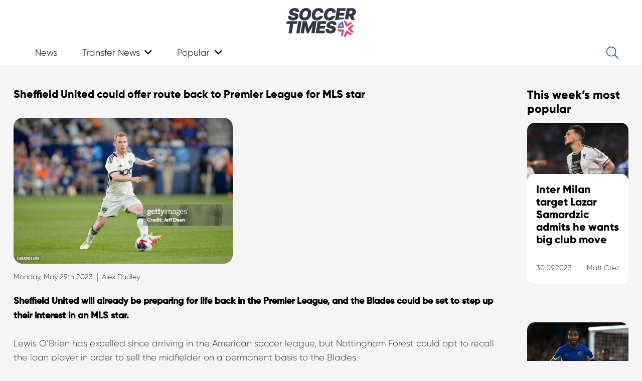

--- FILE ---
content_type: text/html; charset=UTF-8
request_url: https://www.soccertimes.com/2023/05/29/sheffield-united-could-offer-route-back-to-premier-league-for-mls-star
body_size: 20040
content:

<!DOCTYPE HTML>

<html lang="en-US">

<head>
		
<!-- Google tag (gtag.js) -->
<script async src="https://www.googletagmanager.com/gtag/js?id=G-XJJC4RCMK0"></script>
<script>
  window.dataLayer = window.dataLayer || [];
  function gtag(){dataLayer.push(arguments);}
  gtag('js', new Date());

  gtag('config', 'G-XJJC4RCMK0');
</script>

<!-- clicky tag -->
<script async data-id="101405319" src="//static.getclicky.com/js"></script>
<noscript><p><img alt="Clicky" width="1" height="1" src="//in.getclicky.com/101405319ns.gif" /></p></noscript>

	<meta charset="UTF-8">

	<meta name='robots' content='index, follow, max-image-preview:large, max-snippet:-1, max-video-preview:-1' />
	<style>img:is([sizes="auto" i], [sizes^="auto," i]) { contain-intrinsic-size: 3000px 1500px }</style>
	
	<!-- This site is optimized with the Yoast SEO plugin v24.9 - https://yoast.com/wordpress/plugins/seo/ -->
	<title>Sheffield United transfer news: Blades plot move for MLS star</title>
	<meta name="description" content="Sheffield United have identified D.C. United’s Lewis O’Brien as a summer transfer target. The Blades will make a move when the window opens." />
	<link rel="canonical" href="https://www.soccertimes.com/2023/05/29/sheffield-united-could-offer-route-back-to-premier-league-for-mls-star" />
	<meta property="og:locale" content="en_US" />
	<meta property="og:type" content="article" />
	<meta property="og:title" content="Sheffield United transfer news: Blades plot move for MLS star" />
	<meta property="og:description" content="Sheffield United have identified D.C. United’s Lewis O’Brien as a summer transfer target. The Blades will make a move when the window opens." />
	<meta property="og:url" content="https://www.soccertimes.com/2023/05/29/sheffield-united-could-offer-route-back-to-premier-league-for-mls-star" />
	<meta property="og:site_name" content="Soccer Times" />
	<meta property="article:published_time" content="2023-05-29T08:43:29+00:00" />
	<meta property="og:image" content="https://media.gettyimages.com/id/1488201455/photo/dc-united-v-fc-cincinnati.jpg?s=612x612&w=gi&k=20&c=uK_n2RmVjc_3A15aB05O1MhJkU-AnT30Y5FsLXkhXU4=" />
	<meta name="author" content="Alex Dudley" />
	<meta name="twitter:card" content="summary_large_image" />
	<meta name="twitter:image" content="https://media.gettyimages.com/id/1488201455/photo/dc-united-v-fc-cincinnati.jpg?s=612x612&w=gi&k=20&c=uK_n2RmVjc_3A15aB05O1MhJkU-AnT30Y5FsLXkhXU4=" />
	<meta name="twitter:label1" content="Written by" />
	<meta name="twitter:data1" content="Alex Dudley" />
	<meta name="twitter:label2" content="Est. reading time" />
	<meta name="twitter:data2" content="1 minute" />
	<script type="application/ld+json" class="yoast-schema-graph">{"@context":"https://schema.org","@graph":[{"@type":"WebPage","@id":"https://www.soccertimes.com/2023/05/29/sheffield-united-could-offer-route-back-to-premier-league-for-mls-star","url":"https://www.soccertimes.com/2023/05/29/sheffield-united-could-offer-route-back-to-premier-league-for-mls-star","name":"Sheffield United transfer news: Blades plot move for MLS star","isPartOf":{"@id":"https://www.soccertimes.com/#website"},"primaryImageOfPage":"https://media.gettyimages.com/id/1488201455/photo/dc-united-v-fc-cincinnati.jpg?s=612x612&w=gi&k=20&c=uK_n2RmVjc_3A15aB05O1MhJkU-AnT30Y5FsLXkhXU4=","image":["https://media.gettyimages.com/id/1488201455/photo/dc-united-v-fc-cincinnati.jpg?s=612x612&w=gi&k=20&c=uK_n2RmVjc_3A15aB05O1MhJkU-AnT30Y5FsLXkhXU4="],"thumbnailUrl":"https://media.gettyimages.com/id/1488201455/photo/dc-united-v-fc-cincinnati.jpg?s=612x612&w=gi&k=20&c=uK_n2RmVjc_3A15aB05O1MhJkU-AnT30Y5FsLXkhXU4=","datePublished":"2023-05-29T08:43:29+00:00","author":{"@id":"https://www.soccertimes.com/#/schema/person/b18dda3550e2ff3c5911dac1f75456ec"},"description":"Sheffield United have identified D.C. United’s Lewis O’Brien as a summer transfer target. The Blades will make a move when the window opens.","breadcrumb":{"@id":"https://www.soccertimes.com/2023/05/29/sheffield-united-could-offer-route-back-to-premier-league-for-mls-star#breadcrumb"},"inLanguage":"en-US","potentialAction":[{"@type":"ReadAction","target":["https://www.soccertimes.com/2023/05/29/sheffield-united-could-offer-route-back-to-premier-league-for-mls-star"]}]},{"@type":"ImageObject","inLanguage":"en-US","@id":"https://www.soccertimes.com/2023/05/29/sheffield-united-could-offer-route-back-to-premier-league-for-mls-star#primaryimage","url":"https://media.gettyimages.com/id/1488201455/photo/dc-united-v-fc-cincinnati.jpg?s=612x612&w=gi&k=20&c=uK_n2RmVjc_3A15aB05O1MhJkU-AnT30Y5FsLXkhXU4=","contentUrl":"https://media.gettyimages.com/id/1488201455/photo/dc-united-v-fc-cincinnati.jpg?s=612x612&w=gi&k=20&c=uK_n2RmVjc_3A15aB05O1MhJkU-AnT30Y5FsLXkhXU4=","width":"612","height":"408","caption":"Sheffield United could offer route back to Premier League for MLS star"},{"@type":"BreadcrumbList","@id":"https://www.soccertimes.com/2023/05/29/sheffield-united-could-offer-route-back-to-premier-league-for-mls-star#breadcrumb","itemListElement":[{"@type":"ListItem","position":1,"name":"Home","item":"https://www.soccertimes.com/"},{"@type":"ListItem","position":2,"name":"Sheffield United could offer route back to Premier League for MLS star"}]},{"@type":"WebSite","@id":"https://www.soccertimes.com/#website","url":"https://www.soccertimes.com/","name":"Soccer Times","description":"Latest Soccer News","potentialAction":[{"@type":"SearchAction","target":{"@type":"EntryPoint","urlTemplate":"https://www.soccertimes.com/?s={search_term_string}"},"query-input":{"@type":"PropertyValueSpecification","valueRequired":true,"valueName":"search_term_string"}}],"inLanguage":"en-US"},{"@type":"Person","@id":"https://www.soccertimes.com/#/schema/person/b18dda3550e2ff3c5911dac1f75456ec","name":"Alex Dudley","image":{"@type":"ImageObject","inLanguage":"en-US","@id":"https://www.soccertimes.com/#/schema/person/image/","url":"https://secure.gravatar.com/avatar/c0413cd0a0231825277e4d48510d4221acf249597a0118d5f9c542ce29b5982a?s=96&d=monsterid&r=g","contentUrl":"https://secure.gravatar.com/avatar/c0413cd0a0231825277e4d48510d4221acf249597a0118d5f9c542ce29b5982a?s=96&d=monsterid&r=g","caption":"Alex Dudley"},"url":"https://www.soccertimes.com/author/adudley"}]}</script>
	<!-- / Yoast SEO plugin. -->


<link rel='dns-prefetch' href='//www.googletagmanager.com' />
<link rel='dns-prefetch' href='//stats.wp.com' />
<link rel='dns-prefetch' href='//pagead2.googlesyndication.com' />
<link rel="alternate" type="application/rss+xml" title="Soccer Times &raquo; Feed" href="https://www.soccertimes.com/feed" />
<link rel="alternate" type="application/rss+xml" title="Soccer Times &raquo; Comments Feed" href="https://www.soccertimes.com/comments/feed" />
<meta name="viewport" content="width=device-width, initial-scale=1">
<meta name="SKYPE_TOOLBAR" content="SKYPE_TOOLBAR_PARSER_COMPATIBLE">
<meta name="theme-color" content="#f5f5f5">
<meta property="og:title" content="Sheffield United transfer news: Blades plot move for MLS star">
<meta property="og:url" content="https://www.soccertimes.com/2023/05/29/sheffield-united-could-offer-route-back-to-premier-league-for-mls-star">
<meta property="og:locale" content="en_US">
<meta property="og:site_name" content="Soccer Times">
<meta property="og:type" content="article">
<meta property="og:image" content="https://media.gettyimages.com/id/1488201455/photo/dc-united-v-fc-cincinnati.jpg?s=612x612&amp;w=gi&amp;k=20&amp;c=uK_n2RmVjc_3A15aB05O1MhJkU-AnT30Y5FsLXkhXU4=" itemprop="image">
<link rel="preload" href="https://www.soccertimes.com/wp-content/uploads/2023/02/Gilroy-ExtraBold.woff" as="font" type="font/woff" crossorigin><link rel="preload" href="https://www.soccertimes.com/wp-content/uploads/2023/02/Gilroy-Light.woff" as="font" type="font/woff" crossorigin><link rel="preload" href="https://www.soccertimes.com/wp-content/uploads/Gilroy-Bold.woff" as="font" type="font/woff" crossorigin><script>
window._wpemojiSettings = {"baseUrl":"https:\/\/s.w.org\/images\/core\/emoji\/16.0.1\/72x72\/","ext":".png","svgUrl":"https:\/\/s.w.org\/images\/core\/emoji\/16.0.1\/svg\/","svgExt":".svg","source":{"concatemoji":"https:\/\/www.soccertimes.com\/wp-includes\/js\/wp-emoji-release.min.js?ver=6.8.3"}};
/*! This file is auto-generated */
!function(s,n){var o,i,e;function c(e){try{var t={supportTests:e,timestamp:(new Date).valueOf()};sessionStorage.setItem(o,JSON.stringify(t))}catch(e){}}function p(e,t,n){e.clearRect(0,0,e.canvas.width,e.canvas.height),e.fillText(t,0,0);var t=new Uint32Array(e.getImageData(0,0,e.canvas.width,e.canvas.height).data),a=(e.clearRect(0,0,e.canvas.width,e.canvas.height),e.fillText(n,0,0),new Uint32Array(e.getImageData(0,0,e.canvas.width,e.canvas.height).data));return t.every(function(e,t){return e===a[t]})}function u(e,t){e.clearRect(0,0,e.canvas.width,e.canvas.height),e.fillText(t,0,0);for(var n=e.getImageData(16,16,1,1),a=0;a<n.data.length;a++)if(0!==n.data[a])return!1;return!0}function f(e,t,n,a){switch(t){case"flag":return n(e,"\ud83c\udff3\ufe0f\u200d\u26a7\ufe0f","\ud83c\udff3\ufe0f\u200b\u26a7\ufe0f")?!1:!n(e,"\ud83c\udde8\ud83c\uddf6","\ud83c\udde8\u200b\ud83c\uddf6")&&!n(e,"\ud83c\udff4\udb40\udc67\udb40\udc62\udb40\udc65\udb40\udc6e\udb40\udc67\udb40\udc7f","\ud83c\udff4\u200b\udb40\udc67\u200b\udb40\udc62\u200b\udb40\udc65\u200b\udb40\udc6e\u200b\udb40\udc67\u200b\udb40\udc7f");case"emoji":return!a(e,"\ud83e\udedf")}return!1}function g(e,t,n,a){var r="undefined"!=typeof WorkerGlobalScope&&self instanceof WorkerGlobalScope?new OffscreenCanvas(300,150):s.createElement("canvas"),o=r.getContext("2d",{willReadFrequently:!0}),i=(o.textBaseline="top",o.font="600 32px Arial",{});return e.forEach(function(e){i[e]=t(o,e,n,a)}),i}function t(e){var t=s.createElement("script");t.src=e,t.defer=!0,s.head.appendChild(t)}"undefined"!=typeof Promise&&(o="wpEmojiSettingsSupports",i=["flag","emoji"],n.supports={everything:!0,everythingExceptFlag:!0},e=new Promise(function(e){s.addEventListener("DOMContentLoaded",e,{once:!0})}),new Promise(function(t){var n=function(){try{var e=JSON.parse(sessionStorage.getItem(o));if("object"==typeof e&&"number"==typeof e.timestamp&&(new Date).valueOf()<e.timestamp+604800&&"object"==typeof e.supportTests)return e.supportTests}catch(e){}return null}();if(!n){if("undefined"!=typeof Worker&&"undefined"!=typeof OffscreenCanvas&&"undefined"!=typeof URL&&URL.createObjectURL&&"undefined"!=typeof Blob)try{var e="postMessage("+g.toString()+"("+[JSON.stringify(i),f.toString(),p.toString(),u.toString()].join(",")+"));",a=new Blob([e],{type:"text/javascript"}),r=new Worker(URL.createObjectURL(a),{name:"wpTestEmojiSupports"});return void(r.onmessage=function(e){c(n=e.data),r.terminate(),t(n)})}catch(e){}c(n=g(i,f,p,u))}t(n)}).then(function(e){for(var t in e)n.supports[t]=e[t],n.supports.everything=n.supports.everything&&n.supports[t],"flag"!==t&&(n.supports.everythingExceptFlag=n.supports.everythingExceptFlag&&n.supports[t]);n.supports.everythingExceptFlag=n.supports.everythingExceptFlag&&!n.supports.flag,n.DOMReady=!1,n.readyCallback=function(){n.DOMReady=!0}}).then(function(){return e}).then(function(){var e;n.supports.everything||(n.readyCallback(),(e=n.source||{}).concatemoji?t(e.concatemoji):e.wpemoji&&e.twemoji&&(t(e.twemoji),t(e.wpemoji)))}))}((window,document),window._wpemojiSettings);
</script>
<style id='wp-emoji-styles-inline-css'>

	img.wp-smiley, img.emoji {
		display: inline !important;
		border: none !important;
		box-shadow: none !important;
		height: 1em !important;
		width: 1em !important;
		margin: 0 0.07em !important;
		vertical-align: -0.1em !important;
		background: none !important;
		padding: 0 !important;
	}
</style>
<link rel='stylesheet' id='dashicons-css' href='https://www.soccertimes.com/wp-includes/css/dashicons.min.css?ver=6.8.3' media='all' />
<link rel='stylesheet' id='post-views-counter-frontend-css' href='https://www.soccertimes.com/wp-content/plugins/post-views-counter/css/frontend.min.css?ver=1.5.2' media='all' />
<link rel='stylesheet' id='custom-style-css' href='https://www.soccertimes.com/wp-content/themes/Impreza/css/custom.css?ver=1692967633' media='all' />
<link rel='stylesheet' id='us-style-css' href='https://www.soccertimes.com/wp-content/themes/Impreza/css/style.min.css?ver=8.14' media='all' />

<!-- Google tag (gtag.js) snippet added by Site Kit -->

<!-- Google Analytics snippet added by Site Kit -->
<script src="https://www.googletagmanager.com/gtag/js?id=GT-TWDLXJS" id="google_gtagjs-js" async></script>
<script id="google_gtagjs-js-after">
window.dataLayer = window.dataLayer || [];function gtag(){dataLayer.push(arguments);}
gtag("set","linker",{"domains":["www.soccertimes.com"]});
gtag("js", new Date());
gtag("set", "developer_id.dZTNiMT", true);
gtag("config", "GT-TWDLXJS");
</script>

<!-- End Google tag (gtag.js) snippet added by Site Kit -->
<link rel="https://api.w.org/" href="https://www.soccertimes.com/wp-json/" /><link rel="alternate" title="JSON" type="application/json" href="https://www.soccertimes.com/wp-json/wp/v2/posts/11248" /><link rel="EditURI" type="application/rsd+xml" title="RSD" href="https://www.soccertimes.com/xmlrpc.php?rsd" />
<meta name="generator" content="WordPress 6.8.3" />
<link rel='shortlink' href='https://www.soccertimes.com/?p=11248' />
<link rel="alternate" title="oEmbed (JSON)" type="application/json+oembed" href="https://www.soccertimes.com/wp-json/oembed/1.0/embed?url=https%3A%2F%2Fwww.soccertimes.com%2F2023%2F05%2F29%2Fsheffield-united-could-offer-route-back-to-premier-league-for-mls-star" />
<link rel="alternate" title="oEmbed (XML)" type="text/xml+oembed" href="https://www.soccertimes.com/wp-json/oembed/1.0/embed?url=https%3A%2F%2Fwww.soccertimes.com%2F2023%2F05%2F29%2Fsheffield-united-could-offer-route-back-to-premier-league-for-mls-star&#038;format=xml" />
<style>[class$="woocommerce-product-gallery__trigger"] {display:none !important;}</style><meta name="generator" content="Site Kit by Google 1.151.0" />	<style>img#wpstats{display:none}</style>
				<script>
			if ( ! /Android|webOS|iPhone|iPad|iPod|BlackBerry|IEMobile|Opera Mini/i.test( navigator.userAgent ) ) {
				var root = document.getElementsByTagName( 'html' )[ 0 ]
				root.className += " no-touch";
			}
		</script>
		
<!-- Google AdSense meta tags added by Site Kit -->
<meta name="google-adsense-platform-account" content="ca-host-pub-2644536267352236">
<meta name="google-adsense-platform-domain" content="sitekit.withgoogle.com">
<!-- End Google AdSense meta tags added by Site Kit -->
<meta name="generator" content="Powered by WPBakery Page Builder - drag and drop page builder for WordPress."/>

<!-- Google AdSense snippet added by Site Kit -->
<script async src="https://pagead2.googlesyndication.com/pagead/js/adsbygoogle.js?client=ca-pub-5620312849588555&amp;host=ca-host-pub-2644536267352236" crossorigin="anonymous"></script>

<!-- End Google AdSense snippet added by Site Kit -->
<link rel="icon" href="https://www.soccertimes.com/wp-content/uploads/cropped-favicon-32x32-1-32x32.png" sizes="32x32" />
<link rel="icon" href="https://www.soccertimes.com/wp-content/uploads/cropped-favicon-32x32-1-192x192.png" sizes="192x192" />
<link rel="apple-touch-icon" href="https://www.soccertimes.com/wp-content/uploads/cropped-favicon-32x32-1-180x180.png" />
<meta name="msapplication-TileImage" content="https://www.soccertimes.com/wp-content/uploads/cropped-favicon-32x32-1-270x270.png" />
<noscript><style> .wpb_animate_when_almost_visible { opacity: 1; }</style></noscript>
		<style id="us-icon-fonts">@font-face{font-display:block;font-style:normal;font-family:"fontawesome";font-weight:900;src:url("https://www.soccertimes.com/wp-content/themes/Impreza/fonts/fa-solid-900.woff2?ver=8.14") format("woff2"),url("https://www.soccertimes.com/wp-content/themes/Impreza/fonts/fa-solid-900.woff?ver=8.14") format("woff")}.fas{font-family:"fontawesome";font-weight:900}@font-face{font-display:block;font-style:normal;font-family:"fontawesome";font-weight:400;src:url("https://www.soccertimes.com/wp-content/themes/Impreza/fonts/fa-regular-400.woff2?ver=8.14") format("woff2"),url("https://www.soccertimes.com/wp-content/themes/Impreza/fonts/fa-regular-400.woff?ver=8.14") format("woff")}.far{font-family:"fontawesome";font-weight:400}@font-face{font-display:block;font-style:normal;font-family:"fontawesome";font-weight:300;src:url("https://www.soccertimes.com/wp-content/themes/Impreza/fonts/fa-light-300.woff2?ver=8.14") format("woff2"),url("https://www.soccertimes.com/wp-content/themes/Impreza/fonts/fa-light-300.woff?ver=8.14") format("woff")}.fal{font-family:"fontawesome";font-weight:300}@font-face{font-display:block;font-style:normal;font-family:"Font Awesome 5 Duotone";font-weight:900;src:url("https://www.soccertimes.com/wp-content/themes/Impreza/fonts/fa-duotone-900.woff2?ver=8.14") format("woff2"),url("https://www.soccertimes.com/wp-content/themes/Impreza/fonts/fa-duotone-900.woff?ver=8.14") format("woff")}.fad{font-family:"Font Awesome 5 Duotone";font-weight:900}.fad{position:relative}.fad:before{position:absolute}.fad:after{opacity:0.4}@font-face{font-display:block;font-style:normal;font-family:"Font Awesome 5 Brands";font-weight:400;src:url("https://www.soccertimes.com/wp-content/themes/Impreza/fonts/fa-brands-400.woff2?ver=8.14") format("woff2"),url("https://www.soccertimes.com/wp-content/themes/Impreza/fonts/fa-brands-400.woff?ver=8.14") format("woff")}.fab{font-family:"Font Awesome 5 Brands";font-weight:400}@font-face{font-display:block;font-style:normal;font-family:"Material Icons";font-weight:400;src:url("https://www.soccertimes.com/wp-content/themes/Impreza/fonts/material-icons.woff2?ver=8.14") format("woff2"),url("https://www.soccertimes.com/wp-content/themes/Impreza/fonts/material-icons.woff?ver=8.14") format("woff")}.material-icons{font-family:"Material Icons";font-weight:400}</style>

		
		<style id="us-theme-options-css">:root{--color-header-middle-bg:#e3f2fd;--color-header-middle-bg-grad:#e3f2fd;--color-header-middle-text:#000000;--color-header-middle-text-hover:#0d47a1;--color-header-transparent-bg:#e3f2fd;--color-header-transparent-bg-grad:#e3f2fd;--color-header-transparent-text:#000000;--color-header-transparent-text-hover:#ffffff;--color-chrome-toolbar:#f5f5f5;--color-chrome-toolbar-grad:#f5f5f5;--color-header-top-bg:#e3f2fd;--color-header-top-bg-grad:#e3f2fd;--color-header-top-text:#000000;--color-header-top-text-hover:#0d47a1;--color-header-top-transparent-bg:#e3f2fd;--color-header-top-transparent-bg-grad:#e3f2fd;--color-header-top-transparent-text:#000000;--color-header-top-transparent-text-hover:#ffffff;--color-content-bg:#f5f5f5;--color-content-bg-grad:#f5f5f5;--color-content-bg-alt:#f5f5f5;--color-content-bg-alt-grad:#f5f5f5;--color-content-border:#e8e8e8;--color-content-heading:#000000;--color-content-heading-grad:#000000;--color-content-text:#333333;--color-content-link:#0d47a1;--color-content-link-hover:#5472d3;--color-content-primary:#0d47a1;--color-content-primary-grad:#0d47a1;--color-content-secondary:#b1bfca;--color-content-secondary-grad:#b1bfca;--color-content-faded:#999999;--color-content-overlay:rgba(13,71,161,0.75);--color-content-overlay-grad:rgba(13,71,161,0.75);--color-alt-content-bg:#f5f5f5;--color-alt-content-bg-grad:#f5f5f5;--color-alt-content-bg-alt:#f5f5f5;--color-alt-content-bg-alt-grad:#f5f5f5;--color-alt-content-border:#e8e8e8;--color-alt-content-heading:#000000;--color-alt-content-heading-grad:#000000;--color-alt-content-text:#333333;--color-alt-content-link:#0d47a1;--color-alt-content-link-hover:#5472d3;--color-alt-content-primary:#e3f2fd;--color-alt-content-primary-grad:#e3f2fd;--color-alt-content-secondary:#b1bfca;--color-alt-content-secondary-grad:#b1bfca;--color-alt-content-faded:#999999;--color-alt-content-overlay:rgba(13,71,161,0.75);--color-alt-content-overlay-grad:rgba(13,71,161,0.75);--color-footer-bg:#e3f2fd;--color-footer-bg-grad:#e3f2fd;--color-footer-bg-alt:#e3f2fd;--color-footer-bg-alt-grad:#e3f2fd;--color-footer-border:#e3f2fd;--color-footer-heading:#000000;--color-footer-heading-grad:#000000;--color-footer-text:#333333;--color-footer-link:#0d47a1;--color-footer-link-hover:#5472d3;--color-subfooter-bg:#3c3c3c;--color-subfooter-bg-grad:#3c3c3c;--color-subfooter-bg-alt:#e3f2fd;--color-subfooter-bg-alt-grad:#e3f2fd;--color-subfooter-border:#e3f2fd;--color-subfooter-heading:#000000;--color-subfooter-heading-grad:#000000;--color-subfooter-text:#333333;--color-subfooter-link:#0d47a1;--color-subfooter-link-hover:#5472d3;--color-content-primary-faded:rgba(13,71,161,0.15);--box-shadow:0 5px 15px rgba(0,0,0,.15);--box-shadow-up:0 -5px 15px rgba(0,0,0,.15);--site-content-width:1240px;--inputs-font-size:1rem;--inputs-height:2.8rem;--inputs-padding:0.8rem;--inputs-border-width:0px;--inputs-text-color:var(--color-content-text);--font-body:"Gilroy-Light";--font-h1:"Gilroy-ExtraBold";--font-h2:"Gilroy-ExtraBold";--font-h3:"Gilroy-ExtraBold";--font-h4:"Gilroy-ExtraBold";--font-h5:"Gilroy-ExtraBold";--font-h6:"Gilroy-ExtraBold"}html,.l-header .widget,.menu-item-object-us_page_block{font-family:var(--font-body);font-size:18px;line-height:28px}@font-face{font-display:swap;font-style:normal;font-family:"Gilroy-ExtraBold";font-weight:700;src:url(/wp-content/uploads/2023/02/Gilroy-ExtraBold.woff) format("woff")}@font-face{font-display:swap;font-style:normal;font-family:"Gilroy-Light";font-weight:400;src:url(/wp-content/uploads/2023/02/Gilroy-Light.woff) format("woff")}@font-face{font-display:swap;font-style:normal;font-family:"Gilroy-Bold";font-weight:300;src:url(/wp-content/uploads/Gilroy-Bold.woff) format("woff")}h1{font-family:var(--font-h1);font-weight:400;font-size:max( 2rem,2vw );line-height:1.2;letter-spacing:0em;margin-bottom:0.6em}h2{font-family:var(--font-h2);font-weight:400;font-size:max( 1.2rem,1.2vw );line-height:1.2;letter-spacing:0em;margin-bottom:0.6em}h3{font-family:var(--font-h3);font-weight:400;font-size:max( 1.6rem,1.6vw );line-height:1.2;letter-spacing:0em;margin-bottom:0.6em}.widgettitle,h4{font-family:var(--font-h4);font-weight:400;font-size:max( 1.3rem,1.3vw );line-height:1.2;letter-spacing:0em;margin-bottom:0.6em}h5{font-family:var(--font-h5);font-weight:400;font-size:max( 1.3rem,1.3vw );line-height:1.2;letter-spacing:0em;margin-bottom:0.6em}h6{font-family:var(--font-h6);font-weight:400;font-size:max( 1.1rem,1.1vw );line-height:1.2;letter-spacing:0em;margin-bottom:0.6em}@media (max-width:600px){html{font-size:18px;line-height:18px}h1{font-size:1.4rem}h1.vc_custom_heading:not([class*="us_custom_"]){font-size:1.4rem!important}h2{font-size:1rem}h2.vc_custom_heading:not([class*="us_custom_"]){font-size:1rem!important}h3{font-size:1rem}h3.vc_custom_heading:not([class*="us_custom_"]){font-size:1rem!important}.widgettitle,h4{font-size:1rem}h4.vc_custom_heading:not([class*="us_custom_"]){font-size:1rem!important}h5{font-size:1rem}h5.vc_custom_heading:not([class*="us_custom_"]){font-size:1rem!important}h6{font-size:1rem}h6.vc_custom_heading:not([class*="us_custom_"]){font-size:1rem!important}}body{background:var(--color-content-bg-alt)}.l-canvas.type_boxed,.l-canvas.type_boxed .l-subheader,.l-canvas.type_boxed~.l-footer{max-width:1300px}@media (max-width:1330px){.l-main .aligncenter{max-width:calc(100vw - 5rem)}}@media (min-width:1381px){body.usb_preview .hide_on_default{opacity:0.25!important}.vc_hidden-lg,body:not(.usb_preview) .hide_on_default{display:none!important}.default_align_left{text-align:left}.default_align_right{text-align:right}.default_align_center{text-align:center}.w-hwrapper>.default_align_justify,.default_align_justify>.w-btn{width:100%}}@media (min-width:1025px) and (max-width:1380px){body.usb_preview .hide_on_laptops{opacity:0.25!important}.vc_hidden-md,body:not(.usb_preview) .hide_on_laptops{display:none!important}.laptops_align_left{text-align:left}.laptops_align_right{text-align:right}.laptops_align_center{text-align:center}.w-hwrapper>.laptops_align_justify,.laptops_align_justify>.w-btn{width:100%}}@media (min-width:601px) and (max-width:1024px){body.usb_preview .hide_on_tablets{opacity:0.25!important}.vc_hidden-sm,body:not(.usb_preview) .hide_on_tablets{display:none!important}.tablets_align_left{text-align:left}.tablets_align_right{text-align:right}.tablets_align_center{text-align:center}.w-hwrapper>.tablets_align_justify,.tablets_align_justify>.w-btn{width:100%}}@media (max-width:600px){body.usb_preview .hide_on_mobiles{opacity:0.25!important}.vc_hidden-xs,body:not(.usb_preview) .hide_on_mobiles{display:none!important}.mobiles_align_left{text-align:left}.mobiles_align_right{text-align:right}.mobiles_align_center{text-align:center}.w-hwrapper>.mobiles_align_justify,.mobiles_align_justify>.w-btn{width:100%}}@media (max-width:600px){.g-cols.type_default>div[class*="vc_col-xs-"]{margin-top:1rem;margin-bottom:1rem}.g-cols>div:not([class*="vc_col-xs-"]){width:100%;margin:0 0 1.5rem}.g-cols.reversed>div:last-of-type{order:-1}.g-cols.type_boxes>div,.g-cols.reversed>div:first-child,.g-cols:not(.reversed)>div:last-child,.g-cols>div.has_bg_color{margin-bottom:0}.vc_col-xs-1{width:8.3333%}.vc_col-xs-2{width:16.6666%}.vc_col-xs-1\/5{width:20%}.vc_col-xs-3{width:25%}.vc_col-xs-4{width:33.3333%}.vc_col-xs-2\/5{width:40%}.vc_col-xs-5{width:41.6666%}.vc_col-xs-6{width:50%}.vc_col-xs-7{width:58.3333%}.vc_col-xs-3\/5{width:60%}.vc_col-xs-8{width:66.6666%}.vc_col-xs-9{width:75%}.vc_col-xs-4\/5{width:80%}.vc_col-xs-10{width:83.3333%}.vc_col-xs-11{width:91.6666%}.vc_col-xs-12{width:100%}.vc_col-xs-offset-0{margin-left:0}.vc_col-xs-offset-1{margin-left:8.3333%}.vc_col-xs-offset-2{margin-left:16.6666%}.vc_col-xs-offset-1\/5{margin-left:20%}.vc_col-xs-offset-3{margin-left:25%}.vc_col-xs-offset-4{margin-left:33.3333%}.vc_col-xs-offset-2\/5{margin-left:40%}.vc_col-xs-offset-5{margin-left:41.6666%}.vc_col-xs-offset-6{margin-left:50%}.vc_col-xs-offset-7{margin-left:58.3333%}.vc_col-xs-offset-3\/5{margin-left:60%}.vc_col-xs-offset-8{margin-left:66.6666%}.vc_col-xs-offset-9{margin-left:75%}.vc_col-xs-offset-4\/5{margin-left:80%}.vc_col-xs-offset-10{margin-left:83.3333%}.vc_col-xs-offset-11{margin-left:91.6666%}.vc_col-xs-offset-12{margin-left:100%}}@media (min-width:601px){.vc_col-sm-1{width:8.3333%}.vc_col-sm-2{width:16.6666%}.vc_col-sm-1\/5{width:20%}.vc_col-sm-3{width:25%}.vc_col-sm-4{width:33.3333%}.vc_col-sm-2\/5{width:40%}.vc_col-sm-5{width:41.6666%}.vc_col-sm-6{width:50%}.vc_col-sm-7{width:58.3333%}.vc_col-sm-3\/5{width:60%}.vc_col-sm-8{width:66.6666%}.vc_col-sm-9{width:75%}.vc_col-sm-4\/5{width:80%}.vc_col-sm-10{width:83.3333%}.vc_col-sm-11{width:91.6666%}.vc_col-sm-12{width:100%}.vc_col-sm-offset-0{margin-left:0}.vc_col-sm-offset-1{margin-left:8.3333%}.vc_col-sm-offset-2{margin-left:16.6666%}.vc_col-sm-offset-1\/5{margin-left:20%}.vc_col-sm-offset-3{margin-left:25%}.vc_col-sm-offset-4{margin-left:33.3333%}.vc_col-sm-offset-2\/5{margin-left:40%}.vc_col-sm-offset-5{margin-left:41.6666%}.vc_col-sm-offset-6{margin-left:50%}.vc_col-sm-offset-7{margin-left:58.3333%}.vc_col-sm-offset-3\/5{margin-left:60%}.vc_col-sm-offset-8{margin-left:66.6666%}.vc_col-sm-offset-9{margin-left:75%}.vc_col-sm-offset-4\/5{margin-left:80%}.vc_col-sm-offset-10{margin-left:83.3333%}.vc_col-sm-offset-11{margin-left:91.6666%}.vc_col-sm-offset-12{margin-left:100%}}@media (min-width:1025px){.vc_col-md-1{width:8.3333%}.vc_col-md-2{width:16.6666%}.vc_col-md-1\/5{width:20%}.vc_col-md-3{width:25%}.vc_col-md-4{width:33.3333%}.vc_col-md-2\/5{width:40%}.vc_col-md-5{width:41.6666%}.vc_col-md-6{width:50%}.vc_col-md-7{width:58.3333%}.vc_col-md-3\/5{width:60%}.vc_col-md-8{width:66.6666%}.vc_col-md-9{width:75%}.vc_col-md-4\/5{width:80%}.vc_col-md-10{width:83.3333%}.vc_col-md-11{width:91.6666%}.vc_col-md-12{width:100%}.vc_col-md-offset-0{margin-left:0}.vc_col-md-offset-1{margin-left:8.3333%}.vc_col-md-offset-2{margin-left:16.6666%}.vc_col-md-offset-1\/5{margin-left:20%}.vc_col-md-offset-3{margin-left:25%}.vc_col-md-offset-4{margin-left:33.3333%}.vc_col-md-offset-2\/5{margin-left:40%}.vc_col-md-offset-5{margin-left:41.6666%}.vc_col-md-offset-6{margin-left:50%}.vc_col-md-offset-7{margin-left:58.3333%}.vc_col-md-offset-3\/5{margin-left:60%}.vc_col-md-offset-8{margin-left:66.6666%}.vc_col-md-offset-9{margin-left:75%}.vc_col-md-offset-4\/5{margin-left:80%}.vc_col-md-offset-10{margin-left:83.3333%}.vc_col-md-offset-11{margin-left:91.6666%}.vc_col-md-offset-12{margin-left:100%}}@media (min-width:1381px){.vc_col-lg-1{width:8.3333%}.vc_col-lg-2{width:16.6666%}.vc_col-lg-1\/5{width:20%}.vc_col-lg-3{width:25%}.vc_col-lg-4{width:33.3333%}.vc_col-lg-2\/5{width:40%}.vc_col-lg-5{width:41.6666%}.vc_col-lg-6{width:50%}.vc_col-lg-7{width:58.3333%}.vc_col-lg-3\/5{width:60%}.vc_col-lg-8{width:66.6666%}.vc_col-lg-9{width:75%}.vc_col-lg-4\/5{width:80%}.vc_col-lg-10{width:83.3333%}.vc_col-lg-11{width:91.6666%}.vc_col-lg-12{width:100%}.vc_col-lg-offset-0{margin-left:0}.vc_col-lg-offset-1{margin-left:8.3333%}.vc_col-lg-offset-2{margin-left:16.6666%}.vc_col-lg-offset-1\/5{margin-left:20%}.vc_col-lg-offset-3{margin-left:25%}.vc_col-lg-offset-4{margin-left:33.3333%}.vc_col-lg-offset-2\/5{margin-left:40%}.vc_col-lg-offset-5{margin-left:41.6666%}.vc_col-lg-offset-6{margin-left:50%}.vc_col-lg-offset-7{margin-left:58.3333%}.vc_col-lg-offset-3\/5{margin-left:60%}.vc_col-lg-offset-8{margin-left:66.6666%}.vc_col-lg-offset-9{margin-left:75%}.vc_col-lg-offset-4\/5{margin-left:80%}.vc_col-lg-offset-10{margin-left:83.3333%}.vc_col-lg-offset-11{margin-left:91.6666%}.vc_col-lg-offset-12{margin-left:100%}}@media (min-width:601px) and (max-width:1024px){.g-cols.via_flex.type_default>div[class*="vc_col-md-"],.g-cols.via_flex.type_default>div[class*="vc_col-lg-"]{margin-top:1rem;margin-bottom:1rem}}@media (min-width:1025px) and (max-width:1380px){.g-cols.via_flex.type_default>div[class*="vc_col-lg-"]{margin-top:1rem;margin-bottom:1rem}}@media (max-width:599px){.l-canvas{overflow:hidden}.g-cols.stacking_default.reversed>div:last-of-type{order:-1}.g-cols.stacking_default.via_flex>div:not([class*="vc_col-xs"]){width:100%;margin:0 0 1.5rem}.g-cols.stacking_default.via_grid.mobiles-cols_1{grid-template-columns:100%}.g-cols.stacking_default.via_flex.type_boxes>div,.g-cols.stacking_default.via_flex.reversed>div:first-child,.g-cols.stacking_default.via_flex:not(.reversed)>div:last-child,.g-cols.stacking_default.via_flex>div.has_bg_color{margin-bottom:0}.g-cols.stacking_default.via_flex.type_default>.wpb_column.stretched{margin-left:-1rem;margin-right:-1rem}.g-cols.stacking_default.via_grid.mobiles-cols_1>.wpb_column.stretched,.g-cols.stacking_default.via_flex.type_boxes>.wpb_column.stretched{margin-left:-2.5rem;margin-right:-2.5rem;width:auto}.vc_column-inner.type_sticky>.wpb_wrapper,.vc_column_container.type_sticky>.vc_column-inner{top:0!important}}@media (min-width:600px){body:not(.rtl) .l-section.for_sidebar.at_left>div>.l-sidebar,.rtl .l-section.for_sidebar.at_right>div>.l-sidebar{order:-1}.vc_column_container.type_sticky>.vc_column-inner,.vc_column-inner.type_sticky>.wpb_wrapper{position:-webkit-sticky;position:sticky}.l-section.type_sticky{position:-webkit-sticky;position:sticky;top:0;z-index:11;transform:translateZ(0); transition:top 0.3s cubic-bezier(.78,.13,.15,.86) 0.1s}.header_hor .l-header.post_fixed.sticky_auto_hide{z-index:12}.admin-bar .l-section.type_sticky{top:32px}.l-section.type_sticky>.l-section-h{transition:padding-top 0.3s}.header_hor .l-header.pos_fixed:not(.down)~.l-main .l-section.type_sticky:not(:first-of-type){top:var(--header-sticky-height)}.admin-bar.header_hor .l-header.pos_fixed:not(.down)~.l-main .l-section.type_sticky:not(:first-of-type){top:calc( var(--header-sticky-height) + 32px )}.header_hor .l-header.pos_fixed.sticky:not(.down)~.l-main .l-section.type_sticky:first-of-type>.l-section-h{padding-top:var(--header-sticky-height)}.header_hor.headerinpos_bottom .l-header.pos_fixed.sticky:not(.down)~.l-main .l-section.type_sticky:first-of-type>.l-section-h{padding-bottom:var(--header-sticky-height)!important}}@media screen and (min-width:1330px){.g-cols.via_flex.type_default>.wpb_column.stretched:first-of-type{margin-left:calc( var(--site-content-width) / 2 + 0px / 2 + 1.5rem - 50vw)}.g-cols.via_flex.type_default>.wpb_column.stretched:last-of-type{margin-right:calc( var(--site-content-width) / 2 + 0px / 2 + 1.5rem - 50vw)}.l-main .alignfull, .w-separator.width_screen,.g-cols.via_grid>.wpb_column.stretched:first-of-type,.g-cols.via_flex.type_boxes>.wpb_column.stretched:first-of-type{margin-left:calc( var(--site-content-width) / 2 + 0px / 2 - 50vw )}.l-main .alignfull, .w-separator.width_screen,.g-cols.via_grid>.wpb_column.stretched:last-of-type,.g-cols.via_flex.type_boxes>.wpb_column.stretched:last-of-type{margin-right:calc( var(--site-content-width) / 2 + 0px / 2 - 50vw )}}@media (max-width:600px){.w-form-row.for_submit[style*=btn-size-mobiles] .w-btn{font-size:var(--btn-size-mobiles)!important}}a,button,input[type="submit"],.ui-slider-handle{outline:none!important}.w-toplink,.w-header-show{background:rgba(0,0,0,0.3)}.no-touch .w-toplink.active:hover,.no-touch .w-header-show:hover{background:var(--color-content-primary-grad)}button[type="submit"]:not(.w-btn),input[type="submit"]:not(.w-btn),.us-nav-style_1>*,.navstyle_1>.owl-nav button,.us-btn-style_1{font-family:Arial,Helvetica,sans-serif;font-size:1rem;line-height:1.2!important;font-weight:500;font-style:normal;text-transform:none;letter-spacing:0em;border-radius:0.3em;padding:0.5em 0em;background:transparent;border-color:transparent;color:#0d47a1!important}button[type="submit"]:not(.w-btn):before,input[type="submit"]:not(.w-btn),.us-nav-style_1>*:before,.navstyle_1>.owl-nav button:before,.us-btn-style_1:before{border-width:2px}.no-touch button[type="submit"]:not(.w-btn):hover,.no-touch input[type="submit"]:not(.w-btn):hover,.us-nav-style_1>span.current,.no-touch .us-nav-style_1>a:hover,.no-touch .navstyle_1>.owl-nav button:hover,.no-touch .us-btn-style_1:hover{background:transparent;border-color:transparent;color:#0d47a1!important}.us-nav-style_1>*{min-width:calc(1.2em + 2 * 0.5em)}.us-nav-style_2>*,.navstyle_2>.owl-nav button,.us-btn-style_2{font-family:var(--font-body);font-size:1rem;line-height:1.2!important;font-weight:600;font-style:normal;text-transform:none;letter-spacing:0em;border-radius:0.3em;padding:0.8em 10em;background:#0d47a1;border-color:#0d47a1;color:#ffffff!important}.us-nav-style_2>*:before,.navstyle_2>.owl-nav button:before,.us-btn-style_2:before{border-width:2px}.us-nav-style_2>span.current,.no-touch .us-nav-style_2>a:hover,.no-touch .navstyle_2>.owl-nav button:hover,.no-touch .us-btn-style_2:hover{background:#0d47a1;border-color:#0d47a1;color:var(--color-header-middle-bg)!important}.us-nav-style_2>*{min-width:calc(1.2em + 2 * 0.8em)}.us-btn-style_2{overflow:hidden;-webkit-transform:translateZ(0)}.us-btn-style_2>*{position:relative;z-index:1}.no-touch .us-btn-style_2:hover{background:#0d47a1}.no-touch .us-btn-style_2:after{content:"";position:absolute;top:0;left:0;right:0;height:0;transition:height 0.3s;background:#0d47a1}.no-touch .us-btn-style_2:hover:after{height:100%}.us-nav-style_3>*,.navstyle_3>.owl-nav button,.us-btn-style_3{font-family:var(--font-body);font-size:1rem;line-height:1.20!important;font-weight:600;font-style:normal;text-transform:none;letter-spacing:0em;border-radius:2em;padding:0.5em 0.5em;background:#0d47a1;border-color:#0d47a1;color:#ffffff!important}.us-nav-style_3>*:before,.navstyle_3>.owl-nav button:before,.us-btn-style_3:before{border-width:2px}.us-nav-style_3>span.current,.no-touch .us-nav-style_3>a:hover,.no-touch .navstyle_3>.owl-nav button:hover,.no-touch .us-btn-style_3:hover{background:#0d47a1;border-color:#0d47a1;color:var(--color-header-middle-bg)!important}.us-nav-style_3>*{min-width:calc(1.20em + 2 * 0.5em)}.us-btn-style_3{overflow:hidden;-webkit-transform:translateZ(0)}.us-btn-style_3>*{position:relative;z-index:1}.no-touch .us-btn-style_3:hover{background:#0d47a1}.no-touch .us-btn-style_3:after{content:"";position:absolute;top:0;left:0;right:0;height:0;transition:height 0.3s;background:#0d47a1}.no-touch .us-btn-style_3:hover:after{height:100%}.w-filter.state_desktop.style_drop_default .w-filter-item-title,.select2-selection,select,textarea,input:not([type="submit"]),.w-form-checkbox,.w-form-radio{font-weight:400;letter-spacing:0em;border-radius:;background:var(--color-content-bg-alt);border-color:var(--color-content-border);color:var(--color-content-text);box-shadow:0px 1px 0px 0px rgba(0,0,0,0.08) inset}.w-filter.state_desktop.style_drop_default .w-filter-item-title:focus,.select2-container--open .select2-selection,select:focus,textarea:focus,input:not([type="submit"]):focus,input:focus + .w-form-checkbox,input:focus + .w-form-radio{box-shadow:0px 0px 0px 2px var(--color-content-primary)}.w-form-row.move_label .w-form-row-label{font-size:1rem;top:calc(2.8rem/2 + 0px - 0.7em);margin:0 0.8rem;background-color:var(--color-content-bg-alt);color:var(--color-content-text)}.w-form-row.with_icon.move_label .w-form-row-label{margin-left:calc(1.6em + 0.8rem)}.color_alternate input:not([type="submit"]),.color_alternate textarea,.color_alternate select,.color_alternate .w-form-checkbox,.color_alternate .w-form-radio,.color_alternate .move_label .w-form-row-label{background:var(--color-alt-content-bg-alt-grad)}.color_footer-top input:not([type="submit"]),.color_footer-top textarea,.color_footer-top select,.color_footer-top .w-form-checkbox,.color_footer-top .w-form-radio,.color_footer-top .w-form-row.move_label .w-form-row-label{background:var(--color-subfooter-bg-alt-grad)}.color_footer-bottom input:not([type="submit"]),.color_footer-bottom textarea,.color_footer-bottom select,.color_footer-bottom .w-form-checkbox,.color_footer-bottom .w-form-radio,.color_footer-bottom .w-form-row.move_label .w-form-row-label{background:var(--color-footer-bg-alt-grad)}.color_alternate input:not([type="submit"]),.color_alternate textarea,.color_alternate select,.color_alternate .w-form-checkbox,.color_alternate .w-form-radio{border-color:var(--color-alt-content-border)}.color_footer-top input:not([type="submit"]),.color_footer-top textarea,.color_footer-top select,.color_footer-top .w-form-checkbox,.color_footer-top .w-form-radio{border-color:var(--color-subfooter-border)}.color_footer-bottom input:not([type="submit"]),.color_footer-bottom textarea,.color_footer-bottom select,.color_footer-bottom .w-form-checkbox,.color_footer-bottom .w-form-radio{border-color:var(--color-footer-border)}.color_alternate input:not([type="submit"]),.color_alternate textarea,.color_alternate select,.color_alternate .w-form-checkbox,.color_alternate .w-form-radio,.color_alternate .w-form-row-field>i,.color_alternate .w-form-row-field:after,.color_alternate .widget_search form:after,.color_footer-top input:not([type="submit"]),.color_footer-top textarea,.color_footer-top select,.color_footer-top .w-form-checkbox,.color_footer-top .w-form-radio,.color_footer-top .w-form-row-field>i,.color_footer-top .w-form-row-field:after,.color_footer-top .widget_search form:after,.color_footer-bottom input:not([type="submit"]),.color_footer-bottom textarea,.color_footer-bottom select,.color_footer-bottom .w-form-checkbox,.color_footer-bottom .w-form-radio,.color_footer-bottom .w-form-row-field>i,.color_footer-bottom .w-form-row-field:after,.color_footer-bottom .widget_search form:after{color:inherit}.leaflet-default-icon-path{background-image:url(https://www.soccertimes.com/wp-content/themes/Impreza/common/css/vendor/images/marker-icon.png)}</style>

		
		<style id="us-header-css"> .l-subheader.at_middle,.l-subheader.at_middle .w-dropdown-list,.l-subheader.at_middle .type_mobile .w-nav-list.level_1{background:#ffffff;color:var(--color-header-middle-text)}.no-touch .l-subheader.at_middle a:hover,.no-touch .l-header.bg_transparent .l-subheader.at_middle .w-dropdown.opened a:hover{color:var(--color-header-middle-text-hover)}.l-header.bg_transparent:not(.sticky) .l-subheader.at_middle{background:var(--color-header-transparent-bg);color:var(--color-header-middle-text)}.no-touch .l-header.bg_transparent:not(.sticky) .at_middle .w-cart-link:hover,.no-touch .l-header.bg_transparent:not(.sticky) .at_middle .w-text a:hover,.no-touch .l-header.bg_transparent:not(.sticky) .at_middle .w-html a:hover,.no-touch .l-header.bg_transparent:not(.sticky) .at_middle .w-nav>a:hover,.no-touch .l-header.bg_transparent:not(.sticky) .at_middle .w-menu a:hover,.no-touch .l-header.bg_transparent:not(.sticky) .at_middle .w-search>a:hover,.no-touch .l-header.bg_transparent:not(.sticky) .at_middle .w-dropdown a:hover,.no-touch .l-header.bg_transparent:not(.sticky) .at_middle .type_desktop .menu-item.level_1:hover>a{color:var(--color-header-middle-text-hover)}.l-subheader.at_bottom,.l-subheader.at_bottom .w-dropdown-list,.l-subheader.at_bottom .type_mobile .w-nav-list.level_1{background:#ffffff;color:var(--color-header-middle-text)}.no-touch .l-subheader.at_bottom a:hover,.no-touch .l-header.bg_transparent .l-subheader.at_bottom .w-dropdown.opened a:hover{color:var(--color-header-middle-text-hover)}.l-header.bg_transparent:not(.sticky) .l-subheader.at_bottom{background:var(--color-header-transparent-bg);color:var(--color-header-transparent-text)}.no-touch .l-header.bg_transparent:not(.sticky) .at_bottom .w-cart-link:hover,.no-touch .l-header.bg_transparent:not(.sticky) .at_bottom .w-text a:hover,.no-touch .l-header.bg_transparent:not(.sticky) .at_bottom .w-html a:hover,.no-touch .l-header.bg_transparent:not(.sticky) .at_bottom .w-nav>a:hover,.no-touch .l-header.bg_transparent:not(.sticky) .at_bottom .w-menu a:hover,.no-touch .l-header.bg_transparent:not(.sticky) .at_bottom .w-search>a:hover,.no-touch .l-header.bg_transparent:not(.sticky) .at_bottom .w-dropdown a:hover,.no-touch .l-header.bg_transparent:not(.sticky) .at_bottom .type_desktop .menu-item.level_1:hover>a{color:var(--color-header-transparent-text-hover)}.header_ver .l-header{background:#ffffff;color:var(--color-header-middle-text)}@media (min-width:1381px){.hidden_for_default{display:none!important}.l-subheader.at_top{display:none}.l-header{position:relative;z-index:111;width:100%}.l-subheader{margin:0 auto}.l-subheader.width_full{padding-left:1.5rem;padding-right:1.5rem}.l-subheader-h{display:flex;align-items:center;position:relative;margin:0 auto;max-width:var(--site-content-width,1200px);height:inherit}.w-header-show{display:none}.l-header.pos_fixed{position:fixed;left:0}.l-header.pos_fixed:not(.notransition) .l-subheader{transition-property:transform,background,box-shadow,line-height,height;transition-duration:.3s;transition-timing-function:cubic-bezier(.78,.13,.15,.86)}.headerinpos_bottom.sticky_first_section .l-header.pos_fixed{position:fixed!important}.header_hor .l-header.sticky_auto_hide{transition:transform .3s cubic-bezier(.78,.13,.15,.86) .1s}.header_hor .l-header.sticky_auto_hide.down{transform:translateY(-110%)}.l-header.bg_transparent:not(.sticky) .l-subheader{box-shadow:none!important;background:none}.l-header.bg_transparent~.l-main .l-section.width_full.height_auto:first-of-type>.l-section-h{padding-top:0!important;padding-bottom:0!important}.l-header.pos_static.bg_transparent{position:absolute;left:0}.l-subheader.width_full .l-subheader-h{max-width:none!important}.l-header.shadow_thin .l-subheader.at_middle,.l-header.shadow_thin .l-subheader.at_bottom{box-shadow:0 1px 0 rgba(0,0,0,0.08)}.l-header.shadow_wide .l-subheader.at_middle,.l-header.shadow_wide .l-subheader.at_bottom{box-shadow:0 3px 5px -1px rgba(0,0,0,0.1),0 2px 1px -1px rgba(0,0,0,0.05)}.header_hor .l-subheader-cell>.w-cart{margin-left:0;margin-right:0}:root{--header-height:130px;--header-sticky-height:110px}.l-header:before{content:'130'}.l-header.sticky:before{content:'110'}.l-subheader.at_top{line-height:40px;height:40px}.l-header.sticky .l-subheader.at_top{line-height:40px;height:40px}.l-subheader.at_middle{line-height:80px;height:80px}.l-header.sticky .l-subheader.at_middle{line-height:60px;height:60px}.l-subheader.at_bottom{line-height:50px;height:50px}.l-header.sticky .l-subheader.at_bottom{line-height:50px;height:50px}.headerinpos_above .l-header.pos_fixed{overflow:hidden;transition:transform 0.3s;transform:translate3d(0,-100%,0)}.headerinpos_above .l-header.pos_fixed.sticky{overflow:visible;transform:none}.headerinpos_above .l-header.pos_fixed~.l-section>.l-section-h,.headerinpos_above .l-header.pos_fixed~.l-main .l-section:first-of-type>.l-section-h{padding-top:0!important}.headerinpos_below .l-header.pos_fixed:not(.sticky){position:absolute;top:100%}.headerinpos_below .l-header.pos_fixed~.l-main>.l-section:first-of-type>.l-section-h{padding-top:0!important}.headerinpos_below .l-header.pos_fixed~.l-main .l-section.full_height:nth-of-type(2){min-height:100vh}.headerinpos_below .l-header.pos_fixed~.l-main>.l-section:nth-of-type(2)>.l-section-h{padding-top:var(--header-height)}.headerinpos_bottom .l-header.pos_fixed:not(.sticky){position:absolute;top:100vh}.headerinpos_bottom .l-header.pos_fixed~.l-main>.l-section:first-of-type>.l-section-h{padding-top:0!important}.headerinpos_bottom .l-header.pos_fixed~.l-main>.l-section:first-of-type>.l-section-h{padding-bottom:var(--header-height)}.headerinpos_bottom .l-header.pos_fixed.bg_transparent~.l-main .l-section.valign_center:not(.height_auto):first-of-type>.l-section-h{top:calc( var(--header-height) / 2 )}.headerinpos_bottom .l-header.pos_fixed:not(.sticky) .w-cart-dropdown,.headerinpos_bottom .l-header.pos_fixed:not(.sticky) .w-nav.type_desktop .w-nav-list.level_2{bottom:100%;transform-origin:0 100%}.headerinpos_bottom .l-header.pos_fixed:not(.sticky) .w-nav.type_mobile.m_layout_dropdown .w-nav-list.level_1{top:auto;bottom:100%;box-shadow:var(--box-shadow-up)}.headerinpos_bottom .l-header.pos_fixed:not(.sticky) .w-nav.type_desktop .w-nav-list.level_3,.headerinpos_bottom .l-header.pos_fixed:not(.sticky) .w-nav.type_desktop .w-nav-list.level_4{top:auto;bottom:0;transform-origin:0 100%}.headerinpos_bottom .l-header.pos_fixed:not(.sticky) .w-dropdown-list{top:auto;bottom:-0.4em;padding-top:0.4em;padding-bottom:2.4em}.admin-bar .l-header.pos_static.bg_solid~.l-main .l-section.full_height:first-of-type{min-height:calc( 100vh - var(--header-height) - 32px )}.admin-bar .l-header.pos_fixed:not(.sticky_auto_hide)~.l-main .l-section.full_height:not(:first-of-type){min-height:calc( 100vh - var(--header-sticky-height) - 32px )}.admin-bar.headerinpos_below .l-header.pos_fixed~.l-main .l-section.full_height:nth-of-type(2){min-height:calc(100vh - 32px)}}@media (min-width:1025px) and (max-width:1380px){.hidden_for_laptops{display:none!important}.l-subheader.at_top{display:none}.l-header{position:relative;z-index:111;width:100%}.l-subheader{margin:0 auto}.l-subheader.width_full{padding-left:1.5rem;padding-right:1.5rem}.l-subheader-h{display:flex;align-items:center;position:relative;margin:0 auto;max-width:var(--site-content-width,1200px);height:inherit}.w-header-show{display:none}.l-header.pos_fixed{position:fixed;left:0}.l-header.pos_fixed:not(.notransition) .l-subheader{transition-property:transform,background,box-shadow,line-height,height;transition-duration:.3s;transition-timing-function:cubic-bezier(.78,.13,.15,.86)}.headerinpos_bottom.sticky_first_section .l-header.pos_fixed{position:fixed!important}.header_hor .l-header.sticky_auto_hide{transition:transform .3s cubic-bezier(.78,.13,.15,.86) .1s}.header_hor .l-header.sticky_auto_hide.down{transform:translateY(-110%)}.l-header.bg_transparent:not(.sticky) .l-subheader{box-shadow:none!important;background:none}.l-header.bg_transparent~.l-main .l-section.width_full.height_auto:first-of-type>.l-section-h{padding-top:0!important;padding-bottom:0!important}.l-header.pos_static.bg_transparent{position:absolute;left:0}.l-subheader.width_full .l-subheader-h{max-width:none!important}.l-header.shadow_thin .l-subheader.at_middle,.l-header.shadow_thin .l-subheader.at_bottom{box-shadow:0 1px 0 rgba(0,0,0,0.08)}.l-header.shadow_wide .l-subheader.at_middle,.l-header.shadow_wide .l-subheader.at_bottom{box-shadow:0 3px 5px -1px rgba(0,0,0,0.1),0 2px 1px -1px rgba(0,0,0,0.05)}.header_hor .l-subheader-cell>.w-cart{margin-left:0;margin-right:0}:root{--header-height:130px;--header-sticky-height:110px}.l-header:before{content:'130'}.l-header.sticky:before{content:'110'}.l-subheader.at_top{line-height:40px;height:40px}.l-header.sticky .l-subheader.at_top{line-height:40px;height:40px}.l-subheader.at_middle{line-height:80px;height:80px}.l-header.sticky .l-subheader.at_middle{line-height:60px;height:60px}.l-subheader.at_bottom{line-height:50px;height:50px}.l-header.sticky .l-subheader.at_bottom{line-height:50px;height:50px}.headerinpos_above .l-header.pos_fixed{overflow:hidden;transition:transform 0.3s;transform:translate3d(0,-100%,0)}.headerinpos_above .l-header.pos_fixed.sticky{overflow:visible;transform:none}.headerinpos_above .l-header.pos_fixed~.l-section>.l-section-h,.headerinpos_above .l-header.pos_fixed~.l-main .l-section:first-of-type>.l-section-h{padding-top:0!important}.headerinpos_below .l-header.pos_fixed:not(.sticky){position:absolute;top:100%}.headerinpos_below .l-header.pos_fixed~.l-main>.l-section:first-of-type>.l-section-h{padding-top:0!important}.headerinpos_below .l-header.pos_fixed~.l-main .l-section.full_height:nth-of-type(2){min-height:100vh}.headerinpos_below .l-header.pos_fixed~.l-main>.l-section:nth-of-type(2)>.l-section-h{padding-top:var(--header-height)}.headerinpos_bottom .l-header.pos_fixed:not(.sticky){position:absolute;top:100vh}.headerinpos_bottom .l-header.pos_fixed~.l-main>.l-section:first-of-type>.l-section-h{padding-top:0!important}.headerinpos_bottom .l-header.pos_fixed~.l-main>.l-section:first-of-type>.l-section-h{padding-bottom:var(--header-height)}.headerinpos_bottom .l-header.pos_fixed.bg_transparent~.l-main .l-section.valign_center:not(.height_auto):first-of-type>.l-section-h{top:calc( var(--header-height) / 2 )}.headerinpos_bottom .l-header.pos_fixed:not(.sticky) .w-cart-dropdown,.headerinpos_bottom .l-header.pos_fixed:not(.sticky) .w-nav.type_desktop .w-nav-list.level_2{bottom:100%;transform-origin:0 100%}.headerinpos_bottom .l-header.pos_fixed:not(.sticky) .w-nav.type_mobile.m_layout_dropdown .w-nav-list.level_1{top:auto;bottom:100%;box-shadow:var(--box-shadow-up)}.headerinpos_bottom .l-header.pos_fixed:not(.sticky) .w-nav.type_desktop .w-nav-list.level_3,.headerinpos_bottom .l-header.pos_fixed:not(.sticky) .w-nav.type_desktop .w-nav-list.level_4{top:auto;bottom:0;transform-origin:0 100%}.headerinpos_bottom .l-header.pos_fixed:not(.sticky) .w-dropdown-list{top:auto;bottom:-0.4em;padding-top:0.4em;padding-bottom:2.4em}.admin-bar .l-header.pos_static.bg_solid~.l-main .l-section.full_height:first-of-type{min-height:calc( 100vh - var(--header-height) - 32px )}.admin-bar .l-header.pos_fixed:not(.sticky_auto_hide)~.l-main .l-section.full_height:not(:first-of-type){min-height:calc( 100vh - var(--header-sticky-height) - 32px )}.admin-bar.headerinpos_below .l-header.pos_fixed~.l-main .l-section.full_height:nth-of-type(2){min-height:calc(100vh - 32px)}}@media (min-width:601px) and (max-width:1024px){.hidden_for_tablets{display:none!important}.l-subheader.at_top{display:none}.l-header{position:relative;z-index:111;width:100%}.l-subheader{margin:0 auto}.l-subheader.width_full{padding-left:1.5rem;padding-right:1.5rem}.l-subheader-h{display:flex;align-items:center;position:relative;margin:0 auto;max-width:var(--site-content-width,1200px);height:inherit}.w-header-show{display:none}.l-header.pos_fixed{position:fixed;left:0}.l-header.pos_fixed:not(.notransition) .l-subheader{transition-property:transform,background,box-shadow,line-height,height;transition-duration:.3s;transition-timing-function:cubic-bezier(.78,.13,.15,.86)}.headerinpos_bottom.sticky_first_section .l-header.pos_fixed{position:fixed!important}.header_hor .l-header.sticky_auto_hide{transition:transform .3s cubic-bezier(.78,.13,.15,.86) .1s}.header_hor .l-header.sticky_auto_hide.down{transform:translateY(-110%)}.l-header.bg_transparent:not(.sticky) .l-subheader{box-shadow:none!important;background:none}.l-header.bg_transparent~.l-main .l-section.width_full.height_auto:first-of-type>.l-section-h{padding-top:0!important;padding-bottom:0!important}.l-header.pos_static.bg_transparent{position:absolute;left:0}.l-subheader.width_full .l-subheader-h{max-width:none!important}.l-header.shadow_thin .l-subheader.at_middle,.l-header.shadow_thin .l-subheader.at_bottom{box-shadow:0 1px 0 rgba(0,0,0,0.08)}.l-header.shadow_wide .l-subheader.at_middle,.l-header.shadow_wide .l-subheader.at_bottom{box-shadow:0 3px 5px -1px rgba(0,0,0,0.1),0 2px 1px -1px rgba(0,0,0,0.05)}.header_hor .l-subheader-cell>.w-cart{margin-left:0;margin-right:0}:root{--header-height:130px;--header-sticky-height:110px}.l-header:before{content:'130'}.l-header.sticky:before{content:'110'}.l-subheader.at_top{line-height:40px;height:40px}.l-header.sticky .l-subheader.at_top{line-height:40px;height:40px}.l-subheader.at_middle{line-height:80px;height:80px}.l-header.sticky .l-subheader.at_middle{line-height:60px;height:60px}.l-subheader.at_bottom{line-height:50px;height:50px}.l-header.sticky .l-subheader.at_bottom{line-height:50px;height:50px}}@media (max-width:600px){.hidden_for_mobiles{display:none!important}.l-subheader.at_top{display:none}.l-header{position:relative;z-index:111;width:100%}.l-subheader{margin:0 auto}.l-subheader.width_full{padding-left:1.5rem;padding-right:1.5rem}.l-subheader-h{display:flex;align-items:center;position:relative;margin:0 auto;max-width:var(--site-content-width,1200px);height:inherit}.w-header-show{display:none}.l-header.pos_fixed{position:fixed;left:0}.l-header.pos_fixed:not(.notransition) .l-subheader{transition-property:transform,background,box-shadow,line-height,height;transition-duration:.3s;transition-timing-function:cubic-bezier(.78,.13,.15,.86)}.headerinpos_bottom.sticky_first_section .l-header.pos_fixed{position:fixed!important}.header_hor .l-header.sticky_auto_hide{transition:transform .3s cubic-bezier(.78,.13,.15,.86) .1s}.header_hor .l-header.sticky_auto_hide.down{transform:translateY(-110%)}.l-header.bg_transparent:not(.sticky) .l-subheader{box-shadow:none!important;background:none}.l-header.bg_transparent~.l-main .l-section.width_full.height_auto:first-of-type>.l-section-h{padding-top:0!important;padding-bottom:0!important}.l-header.pos_static.bg_transparent{position:absolute;left:0}.l-subheader.width_full .l-subheader-h{max-width:none!important}.l-header.shadow_thin .l-subheader.at_middle,.l-header.shadow_thin .l-subheader.at_bottom{box-shadow:0 1px 0 rgba(0,0,0,0.08)}.l-header.shadow_wide .l-subheader.at_middle,.l-header.shadow_wide .l-subheader.at_bottom{box-shadow:0 3px 5px -1px rgba(0,0,0,0.1),0 2px 1px -1px rgba(0,0,0,0.05)}.header_hor .l-subheader-cell>.w-cart{margin-left:0;margin-right:0}:root{--header-height:130px;--header-sticky-height:110px}.l-header:before{content:'130'}.l-header.sticky:before{content:'110'}.l-subheader.at_top{line-height:40px;height:40px}.l-header.sticky .l-subheader.at_top{line-height:40px;height:40px}.l-subheader.at_middle{line-height:80px;height:80px}.l-header.sticky .l-subheader.at_middle{line-height:60px;height:60px}.l-subheader.at_bottom{line-height:50px;height:50px}.l-header.sticky .l-subheader.at_bottom{line-height:50px;height:50px}}@media (min-width:1381px){.ush_image_1{height:60px!important}.l-header.sticky .ush_image_1{height:60px!important}}@media (min-width:1025px) and (max-width:1380px){.ush_image_1{height:60px!important}.l-header.sticky .ush_image_1{height:60px!important}}@media (min-width:601px) and (max-width:1024px){.ush_image_1{height:50px!important}.l-header.sticky .ush_image_1{height:50px!important}}@media (max-width:600px){.ush_image_1{height:40px!important}.l-header.sticky .ush_image_1{height:40px!important}}.header_hor .ush_menu_1.type_desktop .menu-item.level_1>a:not(.w-btn){padding-left:25px;padding-right:25px}.header_hor .ush_menu_1.type_desktop .menu-item.level_1>a.w-btn{margin-left:25px;margin-right:25px}.header_hor .ush_menu_1.type_desktop.align-edges>.w-nav-list.level_1{margin-left:-25px;margin-right:-25px}.header_ver .ush_menu_1.type_desktop .menu-item.level_1>a:not(.w-btn){padding-top:25px;padding-bottom:25px}.header_ver .ush_menu_1.type_desktop .menu-item.level_1>a.w-btn{margin-top:25px;margin-bottom:25px}.ush_menu_1.type_desktop .menu-item-has-children.level_1>a>.w-nav-arrow{display:inline-block}.ush_menu_1.type_desktop .menu-item:not(.level_1){font-size:14.5px}.ush_menu_1.type_mobile .w-nav-anchor.level_1,.ush_menu_1.type_mobile .w-nav-anchor.level_1 + .w-nav-arrow{font-size:1.1rem}.ush_menu_1.type_mobile .w-nav-anchor:not(.level_1),.ush_menu_1.type_mobile .w-nav-anchor:not(.level_1) + .w-nav-arrow{font-size:0.9rem}@media (min-width:1381px){.ush_menu_1 .w-nav-icon{font-size:36px}}@media (min-width:1025px) and (max-width:1380px){.ush_menu_1 .w-nav-icon{font-size:32px}}@media (min-width:601px) and (max-width:1024px){.ush_menu_1 .w-nav-icon{font-size:28px}}@media (max-width:600px){.ush_menu_1 .w-nav-icon{font-size:24px}}.ush_menu_1 .w-nav-icon>div{border-width:3px}@media screen and (max-width:899px){.w-nav.ush_menu_1>.w-nav-list.level_1{display:none}.ush_menu_1 .w-nav-control{display:block}}.ush_menu_1 .menu-item.level_1>a:not(.w-btn):focus,.no-touch .ush_menu_1 .menu-item.level_1.opened>a:not(.w-btn),.no-touch .ush_menu_1 .menu-item.level_1:hover>a:not(.w-btn){background:transparent;color:var(--color-header-middle-text-hover)}.ush_menu_1 .menu-item.level_1.current-menu-item>a:not(.w-btn),.ush_menu_1 .menu-item.level_1.current-menu-ancestor>a:not(.w-btn),.ush_menu_1 .menu-item.level_1.current-page-ancestor>a:not(.w-btn){background:transparent;color:var(--color-header-middle-text-hover)}.l-header.bg_transparent:not(.sticky) .ush_menu_1.type_desktop .menu-item.level_1.current-menu-item>a:not(.w-btn),.l-header.bg_transparent:not(.sticky) .ush_menu_1.type_desktop .menu-item.level_1.current-menu-ancestor>a:not(.w-btn),.l-header.bg_transparent:not(.sticky) .ush_menu_1.type_desktop .menu-item.level_1.current-page-ancestor>a:not(.w-btn){background:transparent;color:var(--color-header-transparent-text-hover)}.ush_menu_1 .w-nav-list:not(.level_1){background:var(--color-header-middle-bg);color:var(--color-header-middle-text)}.no-touch .ush_menu_1 .menu-item:not(.level_1)>a:focus,.no-touch .ush_menu_1 .menu-item:not(.level_1):hover>a{background:transparent;color:var(--color-header-middle-text-hover)}.ush_menu_1 .menu-item:not(.level_1).current-menu-item>a,.ush_menu_1 .menu-item:not(.level_1).current-menu-ancestor>a,.ush_menu_1 .menu-item:not(.level_1).current-page-ancestor>a{background:transparent;color:var(--color-header-middle-text-hover)}.ush_search_1 .w-search-form{background:var(--color-content-bg);color:var(--color-content-text)}@media (min-width:1381px){.ush_search_1.layout_simple{max-width:300px}.ush_search_1.layout_modern.active{width:300px}.ush_search_1{font-size:24px}}@media (min-width:1025px) and (max-width:1380px){.ush_search_1.layout_simple{max-width:250px}.ush_search_1.layout_modern.active{width:250px}.ush_search_1{font-size:24px}}@media (min-width:601px) and (max-width:1024px){.ush_search_1.layout_simple{max-width:200px}.ush_search_1.layout_modern.active{width:200px}.ush_search_1{font-size:22px}}@media (max-width:600px){.ush_search_1{font-size:20px}}.ush_image_1{margin-top:10px!important}.ush_search_1{color:var(--color-alt-content-link)!important}</style>

		
		<style id="us-custom-css">.post-views{display:none}@media screen and (max-width:899px) .w-nav.ush_menu_2>.w-nav-list.level_1{display:block!important}</style>

		<style id="us-design-options-css">.us_custom_fe079b3c{border-radius:30px 30px 0px 0px!important;padding:1.5rem!important}.us_custom_ea7599f7{margin-bottom:1.6em!important}.us_custom_6781f063{color:#333333!important;font-size:0.8rem!important}.us_custom_b62d8d1d{color:var(--color-content-heading)!important;font-size:30px!important;padding-bottom:54!important}.us_custom_ef7ce23f{font-weight:800!important}.us_custom_86dff55c{color:var(--color-content-link)!important;margin-top:1.5rem!important;margin-bottom:1.5rem!important}.us_custom_9fb6acdb{color:#ffffff!important;margin-top:1.5rem!important;margin-bottom:1.5rem!important;padding:1.5rem!important;background:var(--color-header-middle-text-hover)!important}.us_custom_d4dfa57f{color:var(--color-header-middle-bg)!important;background:#0f1012!important}.us_custom_a8ad455f{margin-left:1.5rem!important;margin-right:1.5rem!important}.us_custom_777a7881{margin-bottom:0.6em!important}.us_custom_a621783b{margin-left:0!important;margin-right:0!important;padding-top:0.5rem!important;background:#323849!important}.us_custom_88da4244{color:#ffffff!important;font-size:17px!important}.us_custom_930925eb{max-height:20px!important}.us_custom_cc32d073{height:0.5rem!important;background:#323849!important}</style>
</head>

<body class="wp-singular post-template-default single single-post postid-11248 single-format-standard wp-theme-Impreza l-body Impreza_8.14 us-core_8.14.1 header_hor headerinpos_top state_default wpb-js-composer js-comp-ver-6.10.0 vc_responsive" itemscope itemtype="https://schema.org/WebPage">




<div class="l-canvas type_wide">

	<header id="page-header" class="l-header pos_fixed shadow_none bg_solid id_9568" itemscope itemtype="https://schema.org/WPHeader"><div class="l-subheader at_middle"><div class="l-subheader-h"><div class="l-subheader-cell at_left"></div><div class="l-subheader-cell at_center"><div class="w-image ush_image_1"><a href="https://www.soccertimes.com" aria-label="Link" class="w-image-h"><img width="141" height="60" src="https://www.soccertimes.com/wp-content/uploads/soccer.webp" class="attachment-full size-full" alt="" decoding="async" /></a></div></div><div class="l-subheader-cell at_right"></div></div></div><div class="l-subheader at_bottom"><div class="l-subheader-h"><div class="l-subheader-cell at_left"><nav class="w-nav type_desktop ush_menu_1 height_full dropdown_height m_align_none m_layout_dropdown" itemscope itemtype="https://schema.org/SiteNavigationElement"><a class="w-nav-control" aria-label="Menu" href="#"><div class="w-nav-icon"><div></div></div></a><ul class="w-nav-list level_1 hide_for_mobiles hover_simple"><li id="menu-item-9840" class="menu-item menu-item-type-taxonomy menu-item-object-category current-post-ancestor current-menu-parent current-post-parent w-nav-item level_1 menu-item-9840"><a class="w-nav-anchor level_1" href="https://www.soccertimes.com/category/news"><span class="w-nav-title">News</span><span class="w-nav-arrow"></span></a></li><li id="menu-item-9863" class="menu-item menu-item-type-taxonomy menu-item-object-category current-post-ancestor current-menu-parent current-post-parent menu-item-has-children w-nav-item level_1 menu-item-9863"><a class="w-nav-anchor level_1" href="https://www.soccertimes.com/category/transfers"><span class="w-nav-title">Transfer News</span><span class="w-nav-arrow"></span></a><ul class="w-nav-list level_2"><li id="menu-item-9870" class="menu-item menu-item-type-taxonomy menu-item-object-category current-post-ancestor current-menu-parent current-post-parent w-nav-item level_2 menu-item-9870"><a class="w-nav-anchor level_2" href="https://www.soccertimes.com/category/league/premier-league"><span class="w-nav-title">Premier League</span><span class="w-nav-arrow"></span></a></li><li id="menu-item-9869" class="menu-item menu-item-type-taxonomy menu-item-object-category current-post-ancestor current-menu-parent current-post-parent w-nav-item level_2 menu-item-9869"><a class="w-nav-anchor level_2" href="https://www.soccertimes.com/category/league/mls"><span class="w-nav-title">MLS</span><span class="w-nav-arrow"></span></a></li><li id="menu-item-9867" class="menu-item menu-item-type-taxonomy menu-item-object-category w-nav-item level_2 menu-item-9867"><a class="w-nav-anchor level_2" href="https://www.soccertimes.com/category/league/la-liga"><span class="w-nav-title">La Liga</span><span class="w-nav-arrow"></span></a></li><li id="menu-item-9871" class="menu-item menu-item-type-taxonomy menu-item-object-category w-nav-item level_2 menu-item-9871"><a class="w-nav-anchor level_2" href="https://www.soccertimes.com/category/transfers/serie-a"><span class="w-nav-title">Serie A</span><span class="w-nav-arrow"></span></a></li><li id="menu-item-9864" class="menu-item menu-item-type-taxonomy menu-item-object-category w-nav-item level_2 menu-item-9864"><a class="w-nav-anchor level_2" href="https://www.soccertimes.com/category/league/bundesliga"><span class="w-nav-title">Bundesliga</span><span class="w-nav-arrow"></span></a></li><li id="menu-item-9868" class="menu-item menu-item-type-taxonomy menu-item-object-category w-nav-item level_2 menu-item-9868"><a class="w-nav-anchor level_2" href="https://www.soccertimes.com/category/league/ligue-1"><span class="w-nav-title">Ligue 1</span><span class="w-nav-arrow"></span></a></li></ul></li><li id="menu-item-10170" class="menu-item menu-item-type-custom menu-item-object-custom menu-item-has-children w-nav-item level_1 menu-item-10170"><a class="w-nav-anchor level_1" href="#"><span class="w-nav-title">Popular</span><span class="w-nav-arrow"></span></a><ul class="w-nav-list level_2"><li id="menu-item-10175" class="menu-item menu-item-type-custom menu-item-object-custom w-nav-item level_2 menu-item-10175"><a class="w-nav-anchor level_2" href="https://www.soccertimes.com/popular/?filter_post_tag=manchester-united&amp;filter_category=transfers"><span class="w-nav-title">Man United transfer news</span><span class="w-nav-arrow"></span></a></li><li id="menu-item-10181" class="menu-item menu-item-type-custom menu-item-object-custom w-nav-item level_2 menu-item-10181"><a class="w-nav-anchor level_2" href="https://www.soccertimes.com/popular/?filter_post_tag=liverpool&amp;filter_category=transfers"><span class="w-nav-title">Liverpool transfer news</span><span class="w-nav-arrow"></span></a></li><li id="menu-item-10176" class="menu-item menu-item-type-custom menu-item-object-custom w-nav-item level_2 menu-item-10176"><a class="w-nav-anchor level_2" href="https://www.soccertimes.com/popular/?filter_post_tag=chelsea&amp;filter_category=transfers"><span class="w-nav-title">Chelsea transfer news</span><span class="w-nav-arrow"></span></a></li><li id="menu-item-10180" class="menu-item menu-item-type-custom menu-item-object-custom w-nav-item level_2 menu-item-10180"><a class="w-nav-anchor level_2" href="https://www.soccertimes.com/popular/?filter_post_tag=manchester-city&amp;filter_category=transfers"><span class="w-nav-title">Man City transfer news</span><span class="w-nav-arrow"></span></a></li><li id="menu-item-10184" class="menu-item menu-item-type-custom menu-item-object-custom w-nav-item level_2 menu-item-10184"><a class="w-nav-anchor level_2" href="https://www.soccertimes.com/popular/?filter_post_tag=arsenal&amp;filter_category=transfers"><span class="w-nav-title">Arsenal transfer news</span><span class="w-nav-arrow"></span></a></li><li id="menu-item-10188" class="menu-item menu-item-type-custom menu-item-object-custom w-nav-item level_2 menu-item-10188"><a class="w-nav-anchor level_2" href="https://www.soccertimes.com/popular/?filter_post_tag=newcastle,newcastle-united&amp;filter_category=transfers"><span class="w-nav-title">Newcastle transfer news</span><span class="w-nav-arrow"></span></a></li><li id="menu-item-10172" class="menu-item menu-item-type-custom menu-item-object-custom w-nav-item level_2 menu-item-10172"><a class="w-nav-anchor level_2" href="https://www.soccertimes.com/popular/?filter_post_tag=barcelona&amp;filter_category=transfers"><span class="w-nav-title">Barcelona transfer news</span><span class="w-nav-arrow"></span></a></li><li id="menu-item-10178" class="menu-item menu-item-type-custom menu-item-object-custom w-nav-item level_2 menu-item-10178"><a class="w-nav-anchor level_2" href="https://www.soccertimes.com/popular/?filter_post_tag=real-madrid&amp;filter_category=transfers"><span class="w-nav-title">Real Madrid transfer news</span><span class="w-nav-arrow"></span></a></li><li id="menu-item-10183" class="menu-item menu-item-type-custom menu-item-object-custom w-nav-item level_2 menu-item-10183"><a class="w-nav-anchor level_2" href="https://www.soccertimes.com/popular/?filter_post_tag=bayern-munich&amp;filter_category=transfers"><span class="w-nav-title">Bayern Munich transfer news</span><span class="w-nav-arrow"></span></a></li><li id="menu-item-10186" class="menu-item menu-item-type-custom menu-item-object-custom w-nav-item level_2 menu-item-10186"><a class="w-nav-anchor level_2" href="https://www.soccertimes.com/popular/?filter_post_tag=paris-saint-germain&amp;filter_category=transfers"><span class="w-nav-title">PSG transfer news</span><span class="w-nav-arrow"></span></a></li></ul></li><li class="w-nav-close"></li></ul><div class="w-nav-options hidden" onclick='return {&quot;mobileWidth&quot;:900,&quot;mobileBehavior&quot;:1}'></div></nav></div><div class="l-subheader-cell at_center"></div><div class="l-subheader-cell at_right"><div class="w-search ush_search_1 has_text_color elm_in_header layout_modern"><a class="w-search-open" aria-label="Search" href="#"><i class="fal fa-search"></i></a><div class="w-search-form"><form class="w-form-row for_text" action="https://www.soccertimes.com/" method="get"><div class="w-form-row-field"><input type="text" name="s" placeholder="Search" aria-label="Search" value/><input type="hidden" name="post_type" value="post" /></div><button aria-label="Close" class="w-search-close" type="button"></button></form></div></div></div></div></div><div class="l-subheader for_hidden hidden"></div></header>
<main id="page-content" class="l-main" itemprop="mainContentOfPage">
	<section class="l-section wpb_row us_custom_fe079b3c height_small width_custom" style="--site-content-width:1450px;"><div class="l-section-h i-cf"><div class="g-cols vc_row via_flex valign_top type_default stacking_default"><div class="vc_col-sm-12 wpb_column vc_column_container"><div class="vc_column-inner"><div class="wpb_wrapper"><div class="g-cols wpb_row via_flex valign_top type_default stacking_default"><div class="vc_col-sm-8 vc_col-lg-10 vc_col-md-4/5 wpb_column vc_column_container"><div class="vc_column-inner"><div class="wpb_wrapper"><h2 class="w-post-elm post_title us_custom_ea7599f7 blog-heading entry-title color_link_inherit">Sheffield United could offer route back to Premier League for MLS star</h2><div class="w-post-elm post_image post-featured-image stretched"><img post-id="11248" fifu-featured="1" width="500" height="333" src="https://media.gettyimages.com/id/1488201455/photo/dc-united-v-fc-cincinnati.jpg?s=612x612&amp;w=gi&amp;k=20&amp;c=uK_n2RmVjc_3A15aB05O1MhJkU-AnT30Y5FsLXkhXU4=" class="attachment-us_500_333 size-us_500_333 wp-post-image" alt="Sheffield United could offer route back to Premier League for MLS star" title="Sheffield United could offer route back to Premier League for MLS star" title="Sheffield United could offer route back to Premier League for MLS star" decoding="async" fetchpriority="high" /></div><div class="w-hwrapper date-and-author-wrapper align_none valign_top wrap" style="--hwrapper-gap:0.4rem"><time class="w-post-elm post_date us_custom_6781f063 has_text_color entry-date published" datetime="2023-05-29T08:43:29+00:00" itemprop="datePublished">Monday, May 29th 2023</time><span class="w-text"><span class="w-text-h"><span class="w-text-value">|</span></span></span><div class="w-post-elm post_author us_custom_6781f063 has_text_color vcard author color_link_inherit"><div class="post-author-meta"><a href="https://www.soccertimes.com/author/adudley" class="post-author-name fn">Alex Dudley</a></div></div></div><div class="w-post-elm post_content" itemprop="text"><p><strong>Sheffield United will already be preparing for life back in the Premier League, and the Blades could be set to step up their interest in an MLS star.</strong></p>
<p>Lewis O’Brien has excelled since arriving in the American soccer league, but Nottingham Forest could opt to recall the loan player in order to sell the midfielder on a permanent basis to the Blades.</p>
<h2>Sheffield United step up O’Brien transfer interest</h2>
<p>The Blades will be looking to do business early in the transfer window this year, and a move for O’Brien ranks high among their targets, according to <a href="https://www.thesun.co.uk/sport/22503334/sheffield-united-transfer-nottingham-forest-loan-lewis-obrien/" target="_blank" rel="noopener">The Sun</a>.</p>
<p>O’Brien only signed for Nottingham Forest last summer, but he made just 13 Premier League appearances before being loaned out in January. Despite being linked with a move to Blackburn, he eventually moved to Wayne Rooney’s D.C. United.</p>
<p>Since arriving in the MLS, he has scored one goal in eight appearances. However, the 24-year-old still sees his future in the Premier League, and a permanent move to Bramall Lane would be an interesting proposition.</p>
<div class="post-views content-post post-11248 entry-meta load-static">
				<span class="post-views-icon dashicons dashicons-chart-bar"></span> <span class="post-views-label">Post Views:</span> <span class="post-views-count">2,073</span>
			</div></div>
	<div class="wpb_raw_code wpb_content_element wpb_raw_html excerpts-post-container" >
		<div class="wpb_wrapper">
			<?php $post_id = get_the_ID(); ?>
		</div>
	</div>

	<div class="wpb_raw_code wpb_content_element wpb_raw_html" >
		<div class="wpb_wrapper">
			<script>
  // Get the base URL of the tags page
  const baseUrl = 'https://www.soccertimes.com/tags/';

  // Get all the tags
  const tags = document.querySelectorAll('.post_taxonomy a');

  // Add event listeners to each tag
  tags.forEach(tag => {
    tag.addEventListener('click', event => {
      // Prevent the default link behavior
      event.preventDefault();

      // Get the tag name from the clicked link
      const tagName = tag.innerText;

      // Build the URL for the tag page
      const url = baseUrl + '?filter_post_tag=' + encodeURIComponent(tagName);

      // Redirect to the tag page
      window.location.href = url;
    });
  });
</script>

		</div>
	</div>
<div class="w-hwrapper align_none valign_top wrap" style="--hwrapper-gap:1rem"><div class="w-post-elm post_taxonomy post-link style_simple color_link_inherit"><span class="w-post-elm-before">Tags: </span><a class="term-745 term-d-c-united" title="Tags" target="_blank" href="https://www.soccertimes.com/tags" rel="noopener">D.C. United</a>, <a class="term-746 term-lewis-obrien" title="Tags" target="_blank" href="https://www.soccertimes.com/tags" rel="noopener">Lewis O'Brien</a>, <a class="term-320 term-nottingham-forest" title="Tags" target="_blank" href="https://www.soccertimes.com/tags" rel="noopener">Nottingham Forest</a>, <a class="term-451 term-sheffield-united" title="Tags" target="_blank" href="https://www.soccertimes.com/tags" rel="noopener">Sheffield United</a></div><div class="w-post-elm post_taxonomy categories-link style_simple color_link_inherit"><span class="w-post-elm-before">Categories: </span><a class="term-202 term-mls" href="https://www.soccertimes.com/category/league/mls">MLS</a>, <a class="term-1 term-news" href="https://www.soccertimes.com/category/news">News</a>, <a class="term-203 term-premier-league" href="https://www.soccertimes.com/category/league/premier-league">Premier League</a>, <a class="term-218 term-transfers" href="https://www.soccertimes.com/category/transfers">Transfer News</a></div></div></div></div></div><div class="vc_col-sm-4 vc_col-lg-2 vc_col-md-1/5 wpb_column vc_column_container post-heading-container has_text_color has-link"><div class="vc_column-inner us_custom_b62d8d1d"><div class="wpb_wrapper"><h4 class="w-text us_custom_ef7ce23f"><span class="w-text-h"><span class="w-text-value">This week&#8217;s most popular</span></span></h4><div class="w-grid type_grid layout_9569" id="us_grid_1" data-filterable="true"><style>#us_grid_1 .w-grid-item:not(:last-child){margin-bottom:1.5rem}#us_grid_1 .g-loadmore{margin-top:1.5rem}.layout_9569 .w-grid-item-h{}.layout_9569 .usg_post_image_1{border-radius:15px!important;z-index:1!important}.layout_9569 .usg_vwrapper_1{border-radius:15px!important;position:relative!important;bottom:50px!important;background:#ffffff!important}.layout_9569 .usg_post_title_1{padding:1rem!important}.layout_9569 .usg_hwrapper_1{padding-left:1rem!important;padding-bottom:1rem!important;padding-right:1rem!important}.layout_9569 .usg_post_date_1{color:#333333!important;font-size:0.8rem!important;font-weight:400!important}.layout_9569 .usg_post_author_1{color:#333333!important;font-size:0.8rem!important;font-weight:400!important}</style><div class="w-grid-list">	<article class="w-grid-item size_1x1 post-14293 post type-post status-publish format-standard has-post-thumbnail hentry category-news category-serie-a category-transfers tag-inter-milan tag-lazar-samardzic tag-udinese" data-id="14293">
		<div class="w-grid-item-h">
							<a class="w-grid-item-anchor" href="https://www.soccertimes.com/2023/09/30/inter-milan-target-lazar-samardzic-admits-he-wants-big-club-move" rel="bookmark" aria-label="Inter Milan target Lazar Samardzic admits he wants big club move"></a>
						<div class="w-post-elm post_image usg_post_image_1 has_ratio"><div style="padding-bottom:75%"></div><img post-id="14293" fifu-featured="1" width="600" height="400" src="https://media.gettyimages.com/id/1694909474/photo/ssc-napoli-v-udinese-calcio-serie-a-tim.jpg?s=612x612&amp;w=gi&amp;k=20&amp;c=Fm8-XwJGr7oSaE4OKxmEqLlsweqhqUH3m7yPBvGTFdk=" class="attachment-us_600_400_crop size-us_600_400_crop wp-post-image" alt="Inter Milan target Lazar Samardzic admits he wants big club move" title="Inter Milan target Lazar Samardzic admits he wants big club move" title="Inter Milan target Lazar Samardzic admits he wants big club move" decoding="async" loading="lazy" /></div><div class="w-vwrapper usg_vwrapper_1 align_none valign_bottom"><h2 class="w-post-elm post_title usg_post_title_1 entry-title color_link_inherit"><a href="https://www.soccertimes.com/2023/09/30/inter-milan-target-lazar-samardzic-admits-he-wants-big-club-move">Inter Milan target Lazar Samardzic admits he wants big club move</a></h2><div class="w-hwrapper usg_hwrapper_1 align_justify valign_middle" style="--hwrapper-gap:1.20rem"><time class="w-post-elm post_date usg_post_date_1 has_text_color entry-date published" datetime="2023-09-30T13:17:36+00:00">30.09.2023</time><div class="w-post-elm post_author usg_post_author_1 has_text_color vcard author color_link_inherit"><div class="post-author-meta"><a href="https://www.soccertimes.com/author/mcrezz" class="post-author-name fn">Matt Crez</a></div></div></div></div>		</div>
	</article>
	<article class="w-grid-item size_1x1 post-14291 post type-post status-publish format-standard has-post-thumbnail hentry category-news category-premier-league category-transfers tag-chelsea" data-id="14291">
		<div class="w-grid-item-h">
							<a class="w-grid-item-anchor" href="https://www.soccertimes.com/2023/09/30/chelsea-announce-new-front-of-shirt-sponsor" rel="bookmark" aria-label="Chelsea announce new front-of-shirt sponsor"></a>
						<div class="w-post-elm post_image usg_post_image_1 has_ratio"><div style="padding-bottom:75%"></div><img post-id="14291" fifu-featured="1" width="591" height="400" src="https://media.gettyimages.com/id/1694055740/photo/chelsea-v-brighton-hove-albion-carabao-cup-third-round.webp?s=612x612&amp;w=gi&amp;k=20&amp;c=NWenNObj-AJWTYmFHRf-CL_mAm-kNbCjvgynkueS1ac=" class="attachment-us_600_400_crop size-us_600_400_crop wp-post-image" alt="Chelsea announce new front-of-shirt sponsor" title="Chelsea announce new front-of-shirt sponsor" title="Chelsea announce new front-of-shirt sponsor" decoding="async" loading="lazy" /></div><div class="w-vwrapper usg_vwrapper_1 align_none valign_bottom"><h2 class="w-post-elm post_title usg_post_title_1 entry-title color_link_inherit"><a href="https://www.soccertimes.com/2023/09/30/chelsea-announce-new-front-of-shirt-sponsor">Chelsea announce new front-of-shirt sponsor</a></h2><div class="w-hwrapper usg_hwrapper_1 align_justify valign_middle" style="--hwrapper-gap:1.20rem"><time class="w-post-elm post_date usg_post_date_1 has_text_color entry-date published" datetime="2023-09-30T12:09:35+00:00">30.09.2023</time><div class="w-post-elm post_author usg_post_author_1 has_text_color vcard author color_link_inherit"><div class="post-author-meta"><a href="https://www.soccertimes.com/author/mcrezz" class="post-author-name fn">Matt Crez</a></div></div></div></div>		</div>
	</article>
	<article class="w-grid-item size_1x1 post-14289 post type-post status-publish format-standard has-post-thumbnail hentry category-bundesliga category-news category-transfers tag-bayern-munich tag-rb-leipzig" data-id="14289">
		<div class="w-grid-item-h">
							<a class="w-grid-item-anchor" href="https://www.soccertimes.com/2023/09/30/rb-leipzig-fire-sporting-director-max-eberl" rel="bookmark" aria-label="RB Leipzig fire Sporting Director Max Eberl"></a>
						<div class="w-post-elm post_image usg_post_image_1 has_ratio"><div style="padding-bottom:75%"></div><img post-id="14289" fifu-featured="1" width="600" height="400" src="https://media.gettyimages.com/id/1677743993/photo/bsc-young-boys-v-rb-leipzig-group-g-uefa-champions-league-2023-24.jpg?s=612x612&amp;w=gi&amp;k=20&amp;c=aAfkWND1oeYdOB24wFmJG29t-TbY_1xwSejfXrgS8-M=" class="attachment-us_600_400_crop size-us_600_400_crop wp-post-image" alt="RB Leipzig fire Sporting Director Max Eberl" title="RB Leipzig fire Sporting Director Max Eberl" title="RB Leipzig fire Sporting Director Max Eberl" decoding="async" loading="lazy" /></div><div class="w-vwrapper usg_vwrapper_1 align_none valign_bottom"><h2 class="w-post-elm post_title usg_post_title_1 entry-title color_link_inherit"><a href="https://www.soccertimes.com/2023/09/30/rb-leipzig-fire-sporting-director-max-eberl">RB Leipzig fire Sporting Director Max Eberl</a></h2><div class="w-hwrapper usg_hwrapper_1 align_justify valign_middle" style="--hwrapper-gap:1.20rem"><time class="w-post-elm post_date usg_post_date_1 has_text_color entry-date published" datetime="2023-09-30T11:42:05+00:00">30.09.2023</time><div class="w-post-elm post_author usg_post_author_1 has_text_color vcard author color_link_inherit"><div class="post-author-meta"><a href="https://www.soccertimes.com/author/mcrezz" class="post-author-name fn">Matt Crez</a></div></div></div></div>		</div>
	</article>
</div><div class="w-grid-preloader"><div class="g-preloader type_1">
	<div></div>
</div>
</div>	<div class="w-grid-json hidden" onclick='return {&quot;action&quot;:&quot;us_ajax_grid&quot;,&quot;ajax_url&quot;:&quot;https:\/\/www.soccertimes.com\/wp-admin\/admin-ajax.php&quot;,&quot;infinite_scroll&quot;:0,&quot;max_num_pages&quot;:1396,&quot;pagination&quot;:&quot;none&quot;,&quot;permalink_url&quot;:&quot;https:\/\/www.soccertimes.com\/2023\/05\/29\/sheffield-united-could-offer-route-back-to-premier-league-for-mls-star&quot;,&quot;template_vars&quot;:{&quot;columns&quot;:&quot;1&quot;,&quot;exclude_items&quot;:&quot;none&quot;,&quot;img_size&quot;:&quot;default&quot;,&quot;ignore_items_size&quot;:0,&quot;items_layout&quot;:&quot;9569&quot;,&quot;items_offset&quot;:&quot;1&quot;,&quot;load_animation&quot;:&quot;none&quot;,&quot;overriding_link&quot;:&quot;post&quot;,&quot;post_id&quot;:9572,&quot;query_args&quot;:{&quot;post_type&quot;:[&quot;post&quot;],&quot;post_status&quot;:[&quot;publish&quot;],&quot;post__not_in&quot;:[11248],&quot;posts_per_page&quot;:&quot;3&quot;},&quot;orderby_query_args&quot;:{&quot;orderby&quot;:{&quot;date&quot;:&quot;DESC&quot;}},&quot;type&quot;:&quot;grid&quot;,&quot;us_grid_ajax_index&quot;:1,&quot;us_grid_filter_params&quot;:null,&quot;us_grid_index&quot;:1,&quot;_us_grid_post_type&quot;:&quot;post&quot;}}'></div>
	</div></div></div><a href="none" class="vc_column-link smooth-scroll" aria-label="Link"></a></div></div><div class="vc_col-sm-8 wpb_column vc_column_container"><div class="vc_column-inner"><div class="wpb_wrapper"></div></div></div><div class="w-hwrapper us_custom_86dff55c has_text_color align_none valign_middle" style="--hwrapper-gap:0.5rem"></div><div class="w-post-elm post_navigation us_custom_9fb6acdb has_text_color layout_simple inv_false"><a class="post_navigation-item order_first to_prev" href="https://www.soccertimes.com/2023/05/29/leeds-united-weston-mckennie-transfer-news" title="USMNT star leaving Leeds in disappointment"><div class="post_navigation-item-arrow"></div><div class="post_navigation-item-meta">Previous Post</div><div class="post_navigation-item-title"><span>USMNT star leaving Leeds in disappointment</span></div></a><a class="post_navigation-item order_second to_next" href="https://www.soccertimes.com/2023/05/29/newcastle-star-attracting-interest-from-barcelona" title="Newcastle star attracting interest from Barcelona"><div class="post_navigation-item-arrow"></div><div class="post_navigation-item-meta">Next Post</div><div class="post_navigation-item-title"><span>Newcastle star attracting interest from Barcelona</span></div></a></div><div class="w-grid hide_on_default hide_on_laptops hide_on_tablets type_carousel layout_9569 cols_3" id="us_grid_2"><style>#us_grid_2 .w-grid-item{padding:0.5rem}#us_grid_2 .w-grid-list{margin:-0.5rem}.w-grid + #us_grid_2 .w-grid-list,.w-grid-none + #us_grid_2 .w-grid-list{margin-top:0.5rem}</style><div class="w-grid-list owl-carousel navstyle_circle navpos_outside">	<article class="w-grid-item post-14293 post type-post status-publish format-standard has-post-thumbnail hentry category-news category-serie-a category-transfers tag-inter-milan tag-lazar-samardzic tag-udinese" data-id="14293">
		<div class="w-grid-item-h">
						<div class="w-post-elm post_image usg_post_image_1 has_ratio"><div style="padding-bottom:75%"></div><img post-id="14293" fifu-featured="1" width="600" height="400" src="https://media.gettyimages.com/id/1694909474/photo/ssc-napoli-v-udinese-calcio-serie-a-tim.jpg?s=612x612&amp;w=gi&amp;k=20&amp;c=Fm8-XwJGr7oSaE4OKxmEqLlsweqhqUH3m7yPBvGTFdk=" class="attachment-us_600_400_crop size-us_600_400_crop wp-post-image" alt="Inter Milan target Lazar Samardzic admits he wants big club move" title="Inter Milan target Lazar Samardzic admits he wants big club move" title="Inter Milan target Lazar Samardzic admits he wants big club move" decoding="async" loading="lazy" /></div><div class="w-vwrapper usg_vwrapper_1 align_none valign_bottom"><h2 class="w-post-elm post_title usg_post_title_1 entry-title color_link_inherit"><a href="https://www.soccertimes.com/2023/09/30/inter-milan-target-lazar-samardzic-admits-he-wants-big-club-move">Inter Milan target Lazar Samardzic admits he wants big club move</a></h2><div class="w-hwrapper usg_hwrapper_1 align_justify valign_middle" style="--hwrapper-gap:1.20rem"><time class="w-post-elm post_date usg_post_date_1 has_text_color entry-date published" datetime="2023-09-30T13:17:36+00:00">30.09.2023</time><div class="w-post-elm post_author usg_post_author_1 has_text_color vcard author color_link_inherit"><div class="post-author-meta"><a href="https://www.soccertimes.com/author/mcrezz" class="post-author-name fn">Matt Crez</a></div></div></div></div>		</div>
	</article>
	<article class="w-grid-item post-14291 post type-post status-publish format-standard has-post-thumbnail hentry category-news category-premier-league category-transfers tag-chelsea" data-id="14291">
		<div class="w-grid-item-h">
						<div class="w-post-elm post_image usg_post_image_1 has_ratio"><div style="padding-bottom:75%"></div><img post-id="14291" fifu-featured="1" width="591" height="400" src="https://media.gettyimages.com/id/1694055740/photo/chelsea-v-brighton-hove-albion-carabao-cup-third-round.webp?s=612x612&amp;w=gi&amp;k=20&amp;c=NWenNObj-AJWTYmFHRf-CL_mAm-kNbCjvgynkueS1ac=" class="attachment-us_600_400_crop size-us_600_400_crop wp-post-image" alt="Chelsea announce new front-of-shirt sponsor" title="Chelsea announce new front-of-shirt sponsor" title="Chelsea announce new front-of-shirt sponsor" decoding="async" loading="lazy" /></div><div class="w-vwrapper usg_vwrapper_1 align_none valign_bottom"><h2 class="w-post-elm post_title usg_post_title_1 entry-title color_link_inherit"><a href="https://www.soccertimes.com/2023/09/30/chelsea-announce-new-front-of-shirt-sponsor">Chelsea announce new front-of-shirt sponsor</a></h2><div class="w-hwrapper usg_hwrapper_1 align_justify valign_middle" style="--hwrapper-gap:1.20rem"><time class="w-post-elm post_date usg_post_date_1 has_text_color entry-date published" datetime="2023-09-30T12:09:35+00:00">30.09.2023</time><div class="w-post-elm post_author usg_post_author_1 has_text_color vcard author color_link_inherit"><div class="post-author-meta"><a href="https://www.soccertimes.com/author/mcrezz" class="post-author-name fn">Matt Crez</a></div></div></div></div>		</div>
	</article>
	<article class="w-grid-item post-14289 post type-post status-publish format-standard has-post-thumbnail hentry category-bundesliga category-news category-transfers tag-bayern-munich tag-rb-leipzig" data-id="14289">
		<div class="w-grid-item-h">
						<div class="w-post-elm post_image usg_post_image_1 has_ratio"><div style="padding-bottom:75%"></div><img post-id="14289" fifu-featured="1" width="600" height="400" src="https://media.gettyimages.com/id/1677743993/photo/bsc-young-boys-v-rb-leipzig-group-g-uefa-champions-league-2023-24.jpg?s=612x612&amp;w=gi&amp;k=20&amp;c=aAfkWND1oeYdOB24wFmJG29t-TbY_1xwSejfXrgS8-M=" class="attachment-us_600_400_crop size-us_600_400_crop wp-post-image" alt="RB Leipzig fire Sporting Director Max Eberl" title="RB Leipzig fire Sporting Director Max Eberl" title="RB Leipzig fire Sporting Director Max Eberl" decoding="async" loading="lazy" /></div><div class="w-vwrapper usg_vwrapper_1 align_none valign_bottom"><h2 class="w-post-elm post_title usg_post_title_1 entry-title color_link_inherit"><a href="https://www.soccertimes.com/2023/09/30/rb-leipzig-fire-sporting-director-max-eberl">RB Leipzig fire Sporting Director Max Eberl</a></h2><div class="w-hwrapper usg_hwrapper_1 align_justify valign_middle" style="--hwrapper-gap:1.20rem"><time class="w-post-elm post_date usg_post_date_1 has_text_color entry-date published" datetime="2023-09-30T11:42:05+00:00">30.09.2023</time><div class="w-post-elm post_author usg_post_author_1 has_text_color vcard author color_link_inherit"><div class="post-author-meta"><a href="https://www.soccertimes.com/author/mcrezz" class="post-author-name fn">Matt Crez</a></div></div></div></div>		</div>
	</article>
	<article class="w-grid-item post-14287 post type-post status-publish format-standard has-post-thumbnail hentry category-news category-premier-league category-transfers tag-john-stones tag-manchester-city" data-id="14287">
		<div class="w-grid-item-h">
						<div class="w-post-elm post_image usg_post_image_1 has_ratio"><div style="padding-bottom:75%"></div><img post-id="14287" fifu-featured="1" width="600" height="400" src="https://media.gettyimages.com/id/1620522675/photo/manchester-city-fc-v-sevilla-fc-uefa-super-cup-2023.jpg?s=612x612&amp;w=gi&amp;k=20&amp;c=huQyF_Lazg6Yy082yaBJ7nThjm02rHHjTcf-VH8Amfg=" class="attachment-us_600_400_crop size-us_600_400_crop wp-post-image" alt="John Stones remains out injured for Man City" title="John Stones remains out injured for Man City" title="John Stones remains out injured for Man City" decoding="async" loading="lazy" /></div><div class="w-vwrapper usg_vwrapper_1 align_none valign_bottom"><h2 class="w-post-elm post_title usg_post_title_1 entry-title color_link_inherit"><a href="https://www.soccertimes.com/2023/09/30/john-stones-remains-out-injured-for-man-city">John Stones remains out injured for Man City</a></h2><div class="w-hwrapper usg_hwrapper_1 align_justify valign_middle" style="--hwrapper-gap:1.20rem"><time class="w-post-elm post_date usg_post_date_1 has_text_color entry-date published" datetime="2023-09-30T11:05:25+00:00">30.09.2023</time><div class="w-post-elm post_author usg_post_author_1 has_text_color vcard author color_link_inherit"><div class="post-author-meta"><a href="https://www.soccertimes.com/author/mcrezz" class="post-author-name fn">Matt Crez</a></div></div></div></div>		</div>
	</article>
	<article class="w-grid-item post-14285 post type-post status-publish format-standard has-post-thumbnail hentry category-news category-serie-a category-transfers tag-juventus tag-max-allegri" data-id="14285">
		<div class="w-grid-item-h">
						<div class="w-post-elm post_image usg_post_image_1 has_ratio"><div style="padding-bottom:75%"></div><img post-id="14285" fifu-featured="1" width="600" height="400" src="https://media.gettyimages.com/id/1697744480/photo/massimiliano-allegri-head-coach-of-juventus-fc-smiles.webp?s=612x612&amp;w=gi&amp;k=20&amp;c=UL_AnM21sOaQfglt99ZkaenZzBsr_cO29XutF8Q8zjU=" class="attachment-us_600_400_crop size-us_600_400_crop wp-post-image" alt="Juventus manager Max Allegri given vote of confidence" title="Juventus manager Max Allegri given vote of confidence" title="Juventus manager Max Allegri given vote of confidence" decoding="async" loading="lazy" /></div><div class="w-vwrapper usg_vwrapper_1 align_none valign_bottom"><h2 class="w-post-elm post_title usg_post_title_1 entry-title color_link_inherit"><a href="https://www.soccertimes.com/2023/09/30/juventus-manager-max-allegri-given-vote-of-confidence">Juventus manager Max Allegri given vote of confidence</a></h2><div class="w-hwrapper usg_hwrapper_1 align_justify valign_middle" style="--hwrapper-gap:1.20rem"><time class="w-post-elm post_date usg_post_date_1 has_text_color entry-date published" datetime="2023-09-30T10:49:50+00:00">30.09.2023</time><div class="w-post-elm post_author usg_post_author_1 has_text_color vcard author color_link_inherit"><div class="post-author-meta"><a href="https://www.soccertimes.com/author/mcrezz" class="post-author-name fn">Matt Crez</a></div></div></div></div>		</div>
	</article>
</div><div class="g-preloader type_1">
	<div></div>
</div>
	<div class="w-grid-json hidden" onclick='return {&quot;action&quot;:&quot;us_ajax_grid&quot;,&quot;ajax_url&quot;:&quot;https:\/\/www.soccertimes.com\/wp-admin\/admin-ajax.php&quot;,&quot;infinite_scroll&quot;:0,&quot;max_num_pages&quot;:838,&quot;pagination&quot;:&quot;none&quot;,&quot;permalink_url&quot;:&quot;https:\/\/www.soccertimes.com\/2023\/05\/29\/sheffield-united-could-offer-route-back-to-premier-league-for-mls-star&quot;,&quot;template_vars&quot;:{&quot;columns&quot;:&quot;3&quot;,&quot;exclude_items&quot;:&quot;none&quot;,&quot;img_size&quot;:&quot;default&quot;,&quot;ignore_items_size&quot;:0,&quot;items_layout&quot;:&quot;9569&quot;,&quot;items_offset&quot;:&quot;1&quot;,&quot;load_animation&quot;:&quot;none&quot;,&quot;overriding_link&quot;:&quot;none&quot;,&quot;post_id&quot;:9572,&quot;query_args&quot;:{&quot;post_type&quot;:[&quot;post&quot;],&quot;post_status&quot;:[&quot;publish&quot;],&quot;post__not_in&quot;:[11248],&quot;posts_per_page&quot;:&quot;5&quot;},&quot;orderby_query_args&quot;:{&quot;orderby&quot;:{&quot;date&quot;:&quot;DESC&quot;}},&quot;type&quot;:&quot;carousel&quot;,&quot;us_grid_ajax_index&quot;:2,&quot;us_grid_filter_params&quot;:null,&quot;us_grid_index&quot;:2,&quot;_us_grid_post_type&quot;:&quot;post&quot;},&quot;carousel_settings&quot;:{&quot;autoHeight&quot;:0,&quot;autoplay&quot;:0,&quot;carousel_fade&quot;:0,&quot;center&quot;:0,&quot;dots&quot;:0,&quot;items&quot;:&quot;3&quot;,&quot;loop&quot;:false,&quot;nav&quot;:0,&quot;slideby&quot;:&quot;1&quot;,&quot;smooth_play&quot;:0,&quot;speed&quot;:250,&quot;timeout&quot;:3000,&quot;transition&quot;:&quot;&quot;,&quot;aria_labels&quot;:{&quot;prev&quot;:&quot;Previous&quot;,&quot;next&quot;:&quot;Next&quot;}},&quot;carousel_breakpoints&quot;:{&quot;0&quot;:{&quot;autoHeight&quot;:0,&quot;autoplay&quot;:1,&quot;autoplayHoverPause&quot;:1,&quot;items&quot;:1,&quot;loop&quot;:true,&quot;stagePadding&quot;:80},&quot;601&quot;:{&quot;autoHeight&quot;:0,&quot;autoplay&quot;:1,&quot;autoplayHoverPause&quot;:1,&quot;items&quot;:2,&quot;loop&quot;:false,&quot;stagePadding&quot;:80},&quot;1025&quot;:{&quot;autoHeight&quot;:0,&quot;autoplay&quot;:1,&quot;autoplayHoverPause&quot;:1,&quot;items&quot;:3,&quot;loop&quot;:false,&quot;stagePadding&quot;:80},&quot;1381&quot;:{&quot;items&quot;:3,&quot;stagePadding&quot;:0}}}'></div>
	</div><div class="vc_col-sm-4 wpb_column vc_column_container"><div class="vc_column-inner"><div class="wpb_wrapper"></div></div></div><div class="vc_col-sm-4 wpb_column vc_column_container"><div class="vc_column-inner"><div class="wpb_wrapper"></div></div></div></div></div></div></div></div></section>
</main>

</div>
<footer  id="page-footer" class="l-footer" itemscope itemtype="https://schema.org/WPFooter">
		<section class="l-section wpb_row us_custom_d4dfa57f has_text_color height_auto width_full"><div class="l-section-h i-cf"><div class="g-cols vc_row via_flex valign_top type_default stacking_default"><div class="vc_col-sm-12 wpb_column vc_column_container"><div class="vc_column-inner"><div class="wpb_wrapper"><div class="w-separator size_small"></div><div class="g-cols wpb_row us_custom_a8ad455f via_flex valign_top type_default stacking_default"><div class="vc_col-sm-3 wpb_column vc_column_container"><div class="vc_column-inner"><div class="wpb_wrapper"><div class="w-html footer-about-us"><h4 class="red-heading">About us</h4>
<p>SoccerTimes.com is fanatical about soccer and is no standard soccer news and information website!
Keeping you, our likeminded, soccer mad website visitors up to date with all that is happening around the globe regarding every single aspect of soccer is what our team is tasked with doing.
We know factual up to the second soccer news and information is all part and parcel of being a soccer fan, and that is exactly what you are going to be supplied with, by the bucket full!</p></div></div></div></div><div class="vc_col-sm-3 wpb_column vc_column_container"><div class="vc_column-inner"><div class="wpb_wrapper"><div  class="vc_wp_tagcloud wpb_content_element footer-categories"><div class="widget widget_tag_cloud"><h2 class="widgettitle">Categories</h2><div class="tagcloud"><a href="https://www.soccertimes.com/category/league/bundesliga" class="tag-cloud-link tag-link-205 tag-link-position-1" style="font-size: 16.783439490446pt;" aria-label="Bundesliga (279 items)">Bundesliga</a>
<a href="https://www.soccertimes.com/category/league/champions-league" class="tag-cloud-link tag-link-210 tag-link-position-2" style="font-size: 10.675159235669pt;" aria-label="Champions League (11 items)">Champions League</a>
<a href="https://www.soccertimes.com/category/league/europa-league" class="tag-cloud-link tag-link-211 tag-link-position-3" style="font-size: 8pt;" aria-label="Europa League (2 items)">Europa League</a>
<a href="https://www.soccertimes.com/category/league/la-liga" class="tag-cloud-link tag-link-204 tag-link-position-4" style="font-size: 17.140127388535pt;" aria-label="La Liga (335 items)">La Liga</a>
<a href="https://www.soccertimes.com/category/league" class="tag-cloud-link tag-link-275 tag-link-position-5" style="font-size: 10.095541401274pt;" aria-label="League (8 items)">League</a>
<a href="https://www.soccertimes.com/category/league/ligue-1" class="tag-cloud-link tag-link-206 tag-link-position-6" style="font-size: 16.203821656051pt;" aria-label="Ligue 1 (207 items)">Ligue 1</a>
<a href="https://www.soccertimes.com/category/league/mls" class="tag-cloud-link tag-link-202 tag-link-position-7" style="font-size: 15.40127388535pt;" aria-label="MLS (138 items)">MLS</a>
<a href="https://www.soccertimes.com/category/news" class="tag-cloud-link tag-link-1 tag-link-position-8" style="font-size: 22pt;" aria-label="News (4,128 items)">News</a>
<a href="https://www.soccertimes.com/category/league/premier-league" class="tag-cloud-link tag-link-203 tag-link-position-9" style="font-size: 19.815286624204pt;" aria-label="Premier League (1,339 items)">Premier League</a>
<a href="https://www.soccertimes.com/category/league/saudi-arabia-pro-league" class="tag-cloud-link tag-link-851 tag-link-position-10" style="font-size: 14.643312101911pt;" aria-label="Saudi Arabia Pro League (93 items)">Saudi Arabia Pro League</a>
<a href="https://www.soccertimes.com/category/transfers/serie-a" class="tag-cloud-link tag-link-207 tag-link-position-11" style="font-size: 16.917197452229pt;" aria-label="Serie A (303 items)">Serie A</a>
<a href="https://www.soccertimes.com/category/transfers" class="tag-cloud-link tag-link-218 tag-link-position-12" style="font-size: 20.394904458599pt;" aria-label="Transfer News (1,798 items)">Transfer News</a>
<a href="https://www.soccertimes.com/category/league/usmnt" class="tag-cloud-link tag-link-212 tag-link-position-13" style="font-size: 15.356687898089pt;" aria-label="USMNT (134 items)">USMNT</a></div>
</div></div></div></div></div><div class="vc_col-sm-3 wpb_column vc_column_container"><div class="vc_column-inner"><div class="wpb_wrapper"><div class="w-html"><h4 class="red-heading">Helpful Links</h4>
<ul class="footer-list">
<li><a href="https://www.soccertimes.com/about-us">About us</a></li>
<li><a href="https://www.soccertimes.com/contact-us">Contact us</a></li>
<li><a href="https://www.soccertimes.com/privacy-policy-2">Privacy Policy</a></li>
<li><a href="https://www.soccertimes.com/terms-and-conditions">Terms and Conditions</a></li>


</ul></div></div></div></div><div class="vc_col-sm-3 wpb_column vc_column_container"><div class="vc_column-inner"><div class="wpb_wrapper"><div class="w-html us_custom_777a7881"><h4 class="red-heading">Share with friends</h4></div><div class="w-sharing footer-social type_outlined align_none color_default"><div class="w-sharing-list"><a class="w-sharing-item facebook" href="https://www.facebook.com/sharer/sharer.php?u=https://www.soccertimes.com/2023/05/29/sheffield-united-could-offer-route-back-to-premier-league-for-mls-star&amp;quote=Sheffield United could offer route back to Premier League for MLS star" title="Share this" aria-label="Share this" onclick="window.open(this.href, &quot;facebook&quot;, &quot;toolbar=0,width=900,height=500&quot;); return false;"><i class="fab fa-facebook"></i></a><a class="w-sharing-item twitter" href="https://twitter.com/intent/tweet?text=Sheffield United could offer route back to Premier League for MLS star&amp;url=https://www.soccertimes.com/2023/05/29/sheffield-united-could-offer-route-back-to-premier-league-for-mls-star" title="Tweet this" aria-label="Tweet this" onclick="window.open(this.href, &quot;twitter&quot;, &quot;toolbar=0,width=650,height=360&quot;); return false;"><i class="fab fa-twitter"></i></a><a class="w-sharing-item telegram" href="https://t.me/share/url?url=https://www.soccertimes.com/2023/05/29/sheffield-united-could-offer-route-back-to-premier-league-for-mls-star&amp;text=Sheffield United could offer route back to Premier League for MLS star" title="Share this" aria-label="Share this" onclick="window.open(this.href, &quot;telegram&quot;, &quot;toolbar=no,width=600,height=450&quot;); return false;"><i class="fab fa-telegram"></i></a></div></div></div></div></div></div><div class="w-separator size_medium"></div><div class="g-cols wpb_row us_custom_a621783b footer-copyright via_flex valign_top type_default stacking_default"><div class="vc_col-sm-6 wpb_column vc_column_container"><div class="vc_column-inner"><div class="wpb_wrapper"><div class="wpb_text_column us_custom_88da4244 has_text_color"><div class="wpb_wrapper"><p style="text-align: center;">Copyright © 2023 Soccer Times. | All Rights Reserved.</p>
</div></div></div></div></div><div class="vc_col-sm-6 wpb_column vc_column_container"><div class="vc_column-inner"><div class="wpb_wrapper"><div class="w-image us_custom_930925eb align_center"><div class="w-image-h"><img width="200" height="26" src="https://www.soccertimes.com/wp-content/uploads/2023/02/begambleaware-logo.webp" class="attachment-full size-full" alt="" decoding="async" loading="lazy" /></div></div></div></div></div></div><div class="w-separator us_custom_cc32d073 size_small"></div></div></div></div></div></div></section>
	</footer>
	<a class="w-toplink pos_right" href="#" title="Back to top" aria-label="Back to top"><span></span></a>	<button id="w-header-show" class="w-header-show" aria-label="Menu"><span>Menu</span></button>
	<div class="w-header-overlay"></div>
		<script>
		// Store some global theme options used in JS
		if ( window.$us === undefined ) {
			window.$us = {};
		}
		$us.canvasOptions = ( $us.canvasOptions || {} );
		$us.canvasOptions.disableEffectsWidth = 900;
		$us.canvasOptions.columnsStackingWidth = 600;
		$us.canvasOptions.backToTopDisplay = 100;
		$us.canvasOptions.scrollDuration = 1000;

		$us.langOptions = ( $us.langOptions || {} );
		$us.langOptions.magnificPopup = ( $us.langOptions.magnificPopup || {} );
		$us.langOptions.magnificPopup.tPrev = 'Previous (Left arrow key)';
		$us.langOptions.magnificPopup.tNext = 'Next (Right arrow key)';
		$us.langOptions.magnificPopup.tCounter = '%curr% of %total%';

		$us.navOptions = ( $us.navOptions || {} );
		$us.navOptions.mobileWidth = 900;
		$us.navOptions.togglable = true;
		$us.ajaxLoadJs = true;
		$us.templateDirectoryUri = 'https://www.soccertimes.com/wp-content/themes/Impreza';
		$us.responsiveBreakpoints = {"default":0,"laptops":1380,"tablets":1024,"mobiles":600};
	</script>
	<script>if ( window.$us === undefined ) window.$us = {};$us.headerSettings = {"default":{"layout":{"hidden":[],"middle_left":[],"middle_right":[],"middle_center":["image:1"],"bottom_right":["search:1"],"bottom_left":["menu:1"],"bottom_center":[],"top_center":[]},"options":{"custom_breakpoint":0,"breakpoint":"","orientation":"hor","sticky":true,"sticky_auto_hide":false,"scroll_breakpoint":"1px","transparent":0,"width":"300px","elm_align":"center","shadow":"none","top_show":0,"top_height":"40px","top_sticky_height":"40px","top_fullwidth":0,"top_centering":0,"top_bg_color":"_header_top_bg","top_text_color":"_header_top_text","top_text_hover_color":"_header_top_text_hover","top_transparent_bg_color":"_header_top_transparent_bg","top_transparent_text_color":"_header_top_transparent_text","top_transparent_text_hover_color":"_header_top_transparent_text_hover","middle_height":"80px","middle_sticky_height":"60px","middle_fullwidth":0,"middle_centering":0,"elm_valign":"top","bg_img":"","bg_img_wrapper_start":"","bg_img_size":"cover","bg_img_repeat":"repeat","bg_img_position":"top left","bg_img_attachment":1,"bg_img_wrapper_end":"","middle_bg_color":"#ffffff","middle_text_color":"_header_middle_text","middle_text_hover_color":"_header_middle_text_hover","middle_transparent_bg_color":"_header_transparent_bg","middle_transparent_text_color":"_header_middle_text","middle_transparent_text_hover_color":"_header_middle_text_hover","bottom_show":1,"bottom_height":"50px","bottom_sticky_height":"50px","bottom_fullwidth":0,"bottom_centering":0,"bottom_bg_color":"#ffffff","bottom_text_color":"_header_middle_text","bottom_text_hover_color":"_header_middle_text_hover","bottom_transparent_bg_color":"_header_transparent_bg","bottom_transparent_text_color":"_header_transparent_text","bottom_transparent_text_hover_color":"_header_transparent_text_hover"}},"laptops":{"layout":{"hidden":[],"middle_left":[],"middle_right":[],"middle_center":["image:1"],"bottom_left":["menu:1"],"bottom_right":["search:1"],"bottom_center":[]},"options":{"custom_breakpoint":0,"breakpoint":"1380px","orientation":"hor","sticky":true,"sticky_auto_hide":true,"scroll_breakpoint":"1px","transparent":0,"width":"300px","elm_align":"center","shadow":"none","top_show":0,"top_height":"40px","top_sticky_height":"40px","top_fullwidth":0,"top_centering":0,"top_bg_color":"_header_top_bg","top_text_color":"_header_top_text","top_text_hover_color":"_header_top_text_hover","top_transparent_bg_color":"_header_top_transparent_bg","top_transparent_text_color":"_header_top_transparent_text","top_transparent_text_hover_color":"_header_top_transparent_text_hover","middle_height":"80px","middle_sticky_height":"60px","middle_fullwidth":0,"middle_centering":0,"elm_valign":"top","bg_img":"","bg_img_wrapper_start":"","bg_img_size":"cover","bg_img_repeat":"repeat","bg_img_position":"top left","bg_img_attachment":1,"bg_img_wrapper_end":"","middle_bg_color":"_header_middle_bg","middle_text_color":"_header_middle_text","middle_text_hover_color":"_header_middle_text_hover","middle_transparent_bg_color":"_header_transparent_bg","middle_transparent_text_color":"_header_transparent_text","middle_transparent_text_hover_color":"_header_transparent_text_hover","bottom_show":1,"bottom_height":"50px","bottom_sticky_height":"50px","bottom_fullwidth":0,"bottom_centering":0,"bottom_bg_color":"_header_middle_bg","bottom_text_color":"_header_middle_text","bottom_text_hover_color":"_header_middle_text_hover","bottom_transparent_bg_color":"_header_transparent_bg","bottom_transparent_text_color":"_header_transparent_text","bottom_transparent_text_hover_color":"_header_transparent_text_hover"}},"tablets":{"layout":{"hidden":[],"middle_left":[],"middle_right":[],"middle_center":["image:1"],"bottom_left":["search:1","menu:1"],"bottom_right":[],"bottom_center":[]},"options":{"custom_breakpoint":0,"breakpoint":"1024px","orientation":"hor","sticky":true,"sticky_auto_hide":true,"scroll_breakpoint":"1px","transparent":0,"width":"300px","elm_align":"center","shadow":"none","top_show":0,"top_height":"40px","top_sticky_height":"40px","top_fullwidth":0,"top_centering":0,"top_bg_color":"_header_top_bg","top_text_color":"_header_top_text","top_text_hover_color":"_header_top_text_hover","top_transparent_bg_color":"_header_top_transparent_bg","top_transparent_text_color":"_header_top_transparent_text","top_transparent_text_hover_color":"_header_top_transparent_text_hover","middle_height":"80px","middle_sticky_height":"60px","middle_fullwidth":0,"middle_centering":0,"elm_valign":"top","bg_img":"","bg_img_wrapper_start":"","bg_img_size":"cover","bg_img_repeat":"repeat","bg_img_position":"top left","bg_img_attachment":1,"bg_img_wrapper_end":"","middle_bg_color":"_header_middle_bg","middle_text_color":"_header_middle_text","middle_text_hover_color":"_header_middle_text_hover","middle_transparent_bg_color":"_header_transparent_bg","middle_transparent_text_color":"_header_transparent_text","middle_transparent_text_hover_color":"_header_transparent_text_hover","bottom_show":1,"bottom_height":"50px","bottom_sticky_height":"50px","bottom_fullwidth":0,"bottom_centering":0,"bottom_bg_color":"_header_middle_bg","bottom_text_color":"_header_middle_text","bottom_text_hover_color":"_header_middle_text_hover","bottom_transparent_bg_color":"_header_transparent_bg","bottom_transparent_text_color":"_header_transparent_text","bottom_transparent_text_hover_color":"_header_transparent_text_hover"}},"mobiles":{"layout":{"hidden":[],"middle_left":[],"middle_right":[],"middle_center":["image:1"],"bottom_left":["search:1","menu:1"],"bottom_right":[],"bottom_center":[]},"options":{"custom_breakpoint":0,"breakpoint":"600px","orientation":"hor","sticky":true,"sticky_auto_hide":false,"scroll_breakpoint":"1px","transparent":0,"width":"300px","elm_align":"center","shadow":"none","top_show":0,"top_height":"40px","top_sticky_height":"40px","top_fullwidth":0,"top_centering":0,"top_bg_color":"_header_top_bg","top_text_color":"_header_top_text","top_text_hover_color":"_header_top_text_hover","top_transparent_bg_color":"_header_top_transparent_bg","top_transparent_text_color":"_header_top_transparent_text","top_transparent_text_hover_color":"_header_top_transparent_text_hover","middle_height":"80px","middle_sticky_height":"60px","middle_fullwidth":0,"middle_centering":0,"elm_valign":"top","bg_img":"","bg_img_wrapper_start":"","bg_img_size":"cover","bg_img_repeat":"repeat","bg_img_position":"top left","bg_img_attachment":1,"bg_img_wrapper_end":"","middle_bg_color":"_header_middle_bg","middle_text_color":"_header_middle_text","middle_text_hover_color":"_header_middle_text_hover","middle_transparent_bg_color":"_header_transparent_bg","middle_transparent_text_color":"_header_transparent_text","middle_transparent_text_hover_color":"_header_transparent_text_hover","bottom_show":1,"bottom_height":"50px","bottom_sticky_height":"50px","bottom_fullwidth":0,"bottom_centering":0,"bottom_bg_color":"_header_middle_bg","bottom_text_color":"_header_middle_text","bottom_text_hover_color":"_header_middle_text_hover","bottom_transparent_bg_color":"_header_transparent_bg","bottom_transparent_text_color":"_header_transparent_text","bottom_transparent_text_hover_color":"_header_transparent_text_hover"}},"header_id":"9568"};</script><script type="speculationrules">
{"prefetch":[{"source":"document","where":{"and":[{"href_matches":"\/*"},{"not":{"href_matches":["\/wp-*.php","\/wp-admin\/*","\/wp-content\/uploads\/*","\/wp-content\/*","\/wp-content\/plugins\/*","\/wp-content\/themes\/Impreza\/*","\/*\\?(.+)"]}},{"not":{"selector_matches":"a[rel~=\"nofollow\"]"}},{"not":{"selector_matches":".no-prefetch, .no-prefetch a"}}]},"eagerness":"conservative"}]}
</script>
<script src="https://www.soccertimes.com/wp-includes/js/jquery/jquery.min.js?ver=3.7.1" id="jquery-core-js"></script>
<script src="https://www.soccertimes.com/wp-content/themes/Impreza/js/custom.js?ver=1.0" id="custom-js-js"></script>
<script src="https://www.soccertimes.com/wp-content/themes/Impreza/js/us.core.min.js?ver=8.14" id="us-core-js"></script>
<script id="jetpack-stats-js-before">
_stq = window._stq || [];
_stq.push([ "view", JSON.parse("{\"v\":\"ext\",\"blog\":\"216948194\",\"post\":\"11248\",\"tz\":\"0\",\"srv\":\"www.soccertimes.com\",\"j\":\"1:14.5\"}") ]);
_stq.push([ "clickTrackerInit", "216948194", "11248" ]);
</script>
<script src="https://stats.wp.com/e-202604.js" id="jetpack-stats-js" defer data-wp-strategy="defer"></script>
<script defer src="https://static.cloudflareinsights.com/beacon.min.js/vcd15cbe7772f49c399c6a5babf22c1241717689176015" integrity="sha512-ZpsOmlRQV6y907TI0dKBHq9Md29nnaEIPlkf84rnaERnq6zvWvPUqr2ft8M1aS28oN72PdrCzSjY4U6VaAw1EQ==" data-cf-beacon='{"version":"2024.11.0","token":"9d849bad8d504ac6b614a93dd6ad72dc","r":1,"server_timing":{"name":{"cfCacheStatus":true,"cfEdge":true,"cfExtPri":true,"cfL4":true,"cfOrigin":true,"cfSpeedBrain":true},"location_startswith":null}}' crossorigin="anonymous"></script>
</body>
</html>


--- FILE ---
content_type: text/html; charset=utf-8
request_url: https://www.google.com/recaptcha/api2/aframe
body_size: 267
content:
<!DOCTYPE HTML><html><head><meta http-equiv="content-type" content="text/html; charset=UTF-8"></head><body><script nonce="tIJ1UxDCCBTUB1RNMtcGGQ">/** Anti-fraud and anti-abuse applications only. See google.com/recaptcha */ try{var clients={'sodar':'https://pagead2.googlesyndication.com/pagead/sodar?'};window.addEventListener("message",function(a){try{if(a.source===window.parent){var b=JSON.parse(a.data);var c=clients[b['id']];if(c){var d=document.createElement('img');d.src=c+b['params']+'&rc='+(localStorage.getItem("rc::a")?sessionStorage.getItem("rc::b"):"");window.document.body.appendChild(d);sessionStorage.setItem("rc::e",parseInt(sessionStorage.getItem("rc::e")||0)+1);localStorage.setItem("rc::h",'1769033748114');}}}catch(b){}});window.parent.postMessage("_grecaptcha_ready", "*");}catch(b){}</script></body></html>